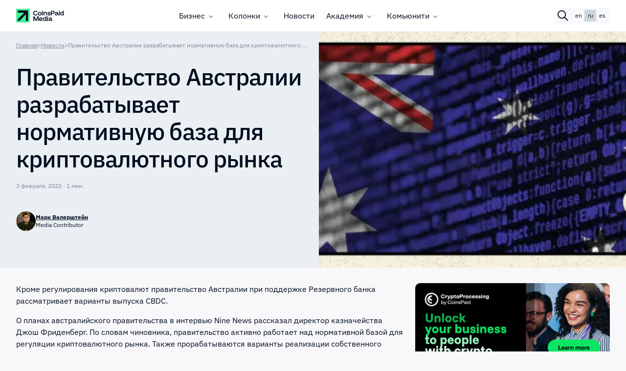

--- FILE ---
content_type: text/html; charset=UTF-8
request_url: https://coinspaidmedia.com/ru/news/australia-develops-regulatory-framework-for-the-crypto-market/
body_size: 45753
content:
<!doctype html><html lang="ru-RU"><head><meta charset="UTF-8"><script>if(navigator.userAgent.match(/MSIE|Internet Explorer/i)||navigator.userAgent.match(/Trident\/7\..*?rv:11/i)){var href=document.location.href;if(!href.match(/[?&]nowprocket/)){if(href.indexOf("?")==-1){if(href.indexOf("#")==-1){document.location.href=href+"?nowprocket=1"}else{document.location.href=href.replace("#","?nowprocket=1#")}}else{if(href.indexOf("#")==-1){document.location.href=href+"&nowprocket=1"}else{document.location.href=href.replace("#","&nowprocket=1#")}}}}</script><script>(()=>{class RocketLazyLoadScripts{constructor(){this.v="2.0.4",this.userEvents=["keydown","keyup","mousedown","mouseup","mousemove","mouseover","mouseout","touchmove","touchstart","touchend","touchcancel","wheel","click","dblclick","input"],this.attributeEvents=["onblur","onclick","oncontextmenu","ondblclick","onfocus","onmousedown","onmouseenter","onmouseleave","onmousemove","onmouseout","onmouseover","onmouseup","onmousewheel","onscroll","onsubmit"]}async t(){this.i(),this.o(),/iP(ad|hone)/.test(navigator.userAgent)&&this.h(),this.u(),this.l(this),this.m(),this.k(this),this.p(this),this._(),await Promise.all([this.R(),this.L()]),this.lastBreath=Date.now(),this.S(this),this.P(),this.D(),this.O(),this.M(),await this.C(this.delayedScripts.normal),await this.C(this.delayedScripts.defer),await this.C(this.delayedScripts.async),await this.T(),await this.F(),await this.j(),await this.A(),window.dispatchEvent(new Event("rocket-allScriptsLoaded")),this.everythingLoaded=!0,this.lastTouchEnd&&await new Promise(t=>setTimeout(t,500-Date.now()+this.lastTouchEnd)),this.I(),this.H(),this.U(),this.W()}i(){this.CSPIssue=sessionStorage.getItem("rocketCSPIssue"),document.addEventListener("securitypolicyviolation",t=>{this.CSPIssue||"script-src-elem"!==t.violatedDirective||"data"!==t.blockedURI||(this.CSPIssue=!0,sessionStorage.setItem("rocketCSPIssue",!0))},{isRocket:!0})}o(){window.addEventListener("pageshow",t=>{this.persisted=t.persisted,this.realWindowLoadedFired=!0},{isRocket:!0}),window.addEventListener("pagehide",()=>{this.onFirstUserAction=null},{isRocket:!0})}h(){let t;function e(e){t=e}window.addEventListener("touchstart",e,{isRocket:!0}),window.addEventListener("touchend",function i(o){o.changedTouches[0]&&t.changedTouches[0]&&Math.abs(o.changedTouches[0].pageX-t.changedTouches[0].pageX)<10&&Math.abs(o.changedTouches[0].pageY-t.changedTouches[0].pageY)<10&&o.timeStamp-t.timeStamp<200&&(window.removeEventListener("touchstart",e,{isRocket:!0}),window.removeEventListener("touchend",i,{isRocket:!0}),"INPUT"===o.target.tagName&&"text"===o.target.type||(o.target.dispatchEvent(new TouchEvent("touchend",{target:o.target,bubbles:!0})),o.target.dispatchEvent(new MouseEvent("mouseover",{target:o.target,bubbles:!0})),o.target.dispatchEvent(new PointerEvent("click",{target:o.target,bubbles:!0,cancelable:!0,detail:1,clientX:o.changedTouches[0].clientX,clientY:o.changedTouches[0].clientY})),event.preventDefault()))},{isRocket:!0})}q(t){this.userActionTriggered||("mousemove"!==t.type||this.firstMousemoveIgnored?"keyup"===t.type||"mouseover"===t.type||"mouseout"===t.type||(this.userActionTriggered=!0,this.onFirstUserAction&&this.onFirstUserAction()):this.firstMousemoveIgnored=!0),"click"===t.type&&t.preventDefault(),t.stopPropagation(),t.stopImmediatePropagation(),"touchstart"===this.lastEvent&&"touchend"===t.type&&(this.lastTouchEnd=Date.now()),"click"===t.type&&(this.lastTouchEnd=0),this.lastEvent=t.type,t.composedPath&&t.composedPath()[0].getRootNode()instanceof ShadowRoot&&(t.rocketTarget=t.composedPath()[0]),this.savedUserEvents.push(t)}u(){this.savedUserEvents=[],this.userEventHandler=this.q.bind(this),this.userEvents.forEach(t=>window.addEventListener(t,this.userEventHandler,{passive:!1,isRocket:!0})),document.addEventListener("visibilitychange",this.userEventHandler,{isRocket:!0})}U(){this.userEvents.forEach(t=>window.removeEventListener(t,this.userEventHandler,{passive:!1,isRocket:!0})),document.removeEventListener("visibilitychange",this.userEventHandler,{isRocket:!0}),this.savedUserEvents.forEach(t=>{(t.rocketTarget||t.target).dispatchEvent(new window[t.constructor.name](t.type,t))})}m(){const t="return false",e=Array.from(this.attributeEvents,t=>"data-rocket-"+t),i="["+this.attributeEvents.join("],[")+"]",o="[data-rocket-"+this.attributeEvents.join("],[data-rocket-")+"]",s=(e,i,o)=>{o&&o!==t&&(e.setAttribute("data-rocket-"+i,o),e["rocket"+i]=new Function("event",o),e.setAttribute(i,t))};new MutationObserver(t=>{for(const n of t)"attributes"===n.type&&(n.attributeName.startsWith("data-rocket-")||this.everythingLoaded?n.attributeName.startsWith("data-rocket-")&&this.everythingLoaded&&this.N(n.target,n.attributeName.substring(12)):s(n.target,n.attributeName,n.target.getAttribute(n.attributeName))),"childList"===n.type&&n.addedNodes.forEach(t=>{if(t.nodeType===Node.ELEMENT_NODE)if(this.everythingLoaded)for(const i of[t,...t.querySelectorAll(o)])for(const t of i.getAttributeNames())e.includes(t)&&this.N(i,t.substring(12));else for(const e of[t,...t.querySelectorAll(i)])for(const t of e.getAttributeNames())this.attributeEvents.includes(t)&&s(e,t,e.getAttribute(t))})}).observe(document,{subtree:!0,childList:!0,attributeFilter:[...this.attributeEvents,...e]})}I(){this.attributeEvents.forEach(t=>{document.querySelectorAll("[data-rocket-"+t+"]").forEach(e=>{this.N(e,t)})})}N(t,e){const i=t.getAttribute("data-rocket-"+e);i&&(t.setAttribute(e,i),t.removeAttribute("data-rocket-"+e))}k(t){Object.defineProperty(HTMLElement.prototype,"onclick",{get(){return this.rocketonclick||null},set(e){this.rocketonclick=e,this.setAttribute(t.everythingLoaded?"onclick":"data-rocket-onclick","this.rocketonclick(event)")}})}S(t){function e(e,i){let o=e[i];e[i]=null,Object.defineProperty(e,i,{get:()=>o,set(s){t.everythingLoaded?o=s:e["rocket"+i]=o=s}})}e(document,"onreadystatechange"),e(window,"onload"),e(window,"onpageshow");try{Object.defineProperty(document,"readyState",{get:()=>t.rocketReadyState,set(e){t.rocketReadyState=e},configurable:!0}),document.readyState="loading"}catch(t){console.log("WPRocket DJE readyState conflict, bypassing")}}l(t){this.originalAddEventListener=EventTarget.prototype.addEventListener,this.originalRemoveEventListener=EventTarget.prototype.removeEventListener,this.savedEventListeners=[],EventTarget.prototype.addEventListener=function(e,i,o){o&&o.isRocket||!t.B(e,this)&&!t.userEvents.includes(e)||t.B(e,this)&&!t.userActionTriggered||e.startsWith("rocket-")||t.everythingLoaded?t.originalAddEventListener.call(this,e,i,o):(t.savedEventListeners.push({target:this,remove:!1,type:e,func:i,options:o}),"mouseenter"!==e&&"mouseleave"!==e||t.originalAddEventListener.call(this,e,t.savedUserEvents.push,o))},EventTarget.prototype.removeEventListener=function(e,i,o){o&&o.isRocket||!t.B(e,this)&&!t.userEvents.includes(e)||t.B(e,this)&&!t.userActionTriggered||e.startsWith("rocket-")||t.everythingLoaded?t.originalRemoveEventListener.call(this,e,i,o):t.savedEventListeners.push({target:this,remove:!0,type:e,func:i,options:o})}}J(t,e){this.savedEventListeners=this.savedEventListeners.filter(i=>{let o=i.type,s=i.target||window;return e!==o||t!==s||(this.B(o,s)&&(i.type="rocket-"+o),this.$(i),!1)})}H(){EventTarget.prototype.addEventListener=this.originalAddEventListener,EventTarget.prototype.removeEventListener=this.originalRemoveEventListener,this.savedEventListeners.forEach(t=>this.$(t))}$(t){t.remove?this.originalRemoveEventListener.call(t.target,t.type,t.func,t.options):this.originalAddEventListener.call(t.target,t.type,t.func,t.options)}p(t){let e;function i(e){return t.everythingLoaded?e:e.split(" ").map(t=>"load"===t||t.startsWith("load.")?"rocket-jquery-load":t).join(" ")}function o(o){function s(e){const s=o.fn[e];o.fn[e]=o.fn.init.prototype[e]=function(){return this[0]===window&&t.userActionTriggered&&("string"==typeof arguments[0]||arguments[0]instanceof String?arguments[0]=i(arguments[0]):"object"==typeof arguments[0]&&Object.keys(arguments[0]).forEach(t=>{const e=arguments[0][t];delete arguments[0][t],arguments[0][i(t)]=e})),s.apply(this,arguments),this}}if(o&&o.fn&&!t.allJQueries.includes(o)){const e={DOMContentLoaded:[],"rocket-DOMContentLoaded":[]};for(const t in e)document.addEventListener(t,()=>{e[t].forEach(t=>t())},{isRocket:!0});o.fn.ready=o.fn.init.prototype.ready=function(i){function s(){parseInt(o.fn.jquery)>2?setTimeout(()=>i.bind(document)(o)):i.bind(document)(o)}return"function"==typeof i&&(t.realDomReadyFired?!t.userActionTriggered||t.fauxDomReadyFired?s():e["rocket-DOMContentLoaded"].push(s):e.DOMContentLoaded.push(s)),o([])},s("on"),s("one"),s("off"),t.allJQueries.push(o)}e=o}t.allJQueries=[],o(window.jQuery),Object.defineProperty(window,"jQuery",{get:()=>e,set(t){o(t)}})}P(){const t=new Map;document.write=document.writeln=function(e){const i=document.currentScript,o=document.createRange(),s=i.parentElement;let n=t.get(i);void 0===n&&(n=i.nextSibling,t.set(i,n));const c=document.createDocumentFragment();o.setStart(c,0),c.appendChild(o.createContextualFragment(e)),s.insertBefore(c,n)}}async R(){return new Promise(t=>{this.userActionTriggered?t():this.onFirstUserAction=t})}async L(){return new Promise(t=>{document.addEventListener("DOMContentLoaded",()=>{this.realDomReadyFired=!0,t()},{isRocket:!0})})}async j(){return this.realWindowLoadedFired?Promise.resolve():new Promise(t=>{window.addEventListener("load",t,{isRocket:!0})})}M(){this.pendingScripts=[];this.scriptsMutationObserver=new MutationObserver(t=>{for(const e of t)e.addedNodes.forEach(t=>{"SCRIPT"!==t.tagName||t.noModule||t.isWPRocket||this.pendingScripts.push({script:t,promise:new Promise(e=>{const i=()=>{const i=this.pendingScripts.findIndex(e=>e.script===t);i>=0&&this.pendingScripts.splice(i,1),e()};t.addEventListener("load",i,{isRocket:!0}),t.addEventListener("error",i,{isRocket:!0}),setTimeout(i,1e3)})})})}),this.scriptsMutationObserver.observe(document,{childList:!0,subtree:!0})}async F(){await this.X(),this.pendingScripts.length?(await this.pendingScripts[0].promise,await this.F()):this.scriptsMutationObserver.disconnect()}D(){this.delayedScripts={normal:[],async:[],defer:[]},document.querySelectorAll("script[type$=rocketlazyloadscript]").forEach(t=>{t.hasAttribute("data-rocket-src")?t.hasAttribute("async")&&!1!==t.async?this.delayedScripts.async.push(t):t.hasAttribute("defer")&&!1!==t.defer||"module"===t.getAttribute("data-rocket-type")?this.delayedScripts.defer.push(t):this.delayedScripts.normal.push(t):this.delayedScripts.normal.push(t)})}async _(){await this.L();let t=[];document.querySelectorAll("script[type$=rocketlazyloadscript][data-rocket-src]").forEach(e=>{let i=e.getAttribute("data-rocket-src");if(i&&!i.startsWith("data:")){i.startsWith("//")&&(i=location.protocol+i);try{const o=new URL(i).origin;o!==location.origin&&t.push({src:o,crossOrigin:e.crossOrigin||"module"===e.getAttribute("data-rocket-type")})}catch(t){}}}),t=[...new Map(t.map(t=>[JSON.stringify(t),t])).values()],this.Y(t,"preconnect")}async G(t){if(await this.K(),!0!==t.noModule||!("noModule"in HTMLScriptElement.prototype))return new Promise(e=>{let i;function o(){(i||t).setAttribute("data-rocket-status","executed"),e()}try{if(navigator.userAgent.includes("Firefox/")||""===navigator.vendor||this.CSPIssue)i=document.createElement("script"),[...t.attributes].forEach(t=>{let e=t.nodeName;"type"!==e&&("data-rocket-type"===e&&(e="type"),"data-rocket-src"===e&&(e="src"),i.setAttribute(e,t.nodeValue))}),t.text&&(i.text=t.text),t.nonce&&(i.nonce=t.nonce),i.hasAttribute("src")?(i.addEventListener("load",o,{isRocket:!0}),i.addEventListener("error",()=>{i.setAttribute("data-rocket-status","failed-network"),e()},{isRocket:!0}),setTimeout(()=>{i.isConnected||e()},1)):(i.text=t.text,o()),i.isWPRocket=!0,t.parentNode.replaceChild(i,t);else{const i=t.getAttribute("data-rocket-type"),s=t.getAttribute("data-rocket-src");i?(t.type=i,t.removeAttribute("data-rocket-type")):t.removeAttribute("type"),t.addEventListener("load",o,{isRocket:!0}),t.addEventListener("error",i=>{this.CSPIssue&&i.target.src.startsWith("data:")?(console.log("WPRocket: CSP fallback activated"),t.removeAttribute("src"),this.G(t).then(e)):(t.setAttribute("data-rocket-status","failed-network"),e())},{isRocket:!0}),s?(t.fetchPriority="high",t.removeAttribute("data-rocket-src"),t.src=s):t.src="data:text/javascript;base64,"+window.btoa(unescape(encodeURIComponent(t.text)))}}catch(i){t.setAttribute("data-rocket-status","failed-transform"),e()}});t.setAttribute("data-rocket-status","skipped")}async C(t){const e=t.shift();return e?(e.isConnected&&await this.G(e),this.C(t)):Promise.resolve()}O(){this.Y([...this.delayedScripts.normal,...this.delayedScripts.defer,...this.delayedScripts.async],"preload")}Y(t,e){this.trash=this.trash||[];let i=!0;var o=document.createDocumentFragment();t.forEach(t=>{const s=t.getAttribute&&t.getAttribute("data-rocket-src")||t.src;if(s&&!s.startsWith("data:")){const n=document.createElement("link");n.href=s,n.rel=e,"preconnect"!==e&&(n.as="script",n.fetchPriority=i?"high":"low"),t.getAttribute&&"module"===t.getAttribute("data-rocket-type")&&(n.crossOrigin=!0),t.crossOrigin&&(n.crossOrigin=t.crossOrigin),t.integrity&&(n.integrity=t.integrity),t.nonce&&(n.nonce=t.nonce),o.appendChild(n),this.trash.push(n),i=!1}}),document.head.appendChild(o)}W(){this.trash.forEach(t=>t.remove())}async T(){try{document.readyState="interactive"}catch(t){}this.fauxDomReadyFired=!0;try{await this.K(),this.J(document,"readystatechange"),document.dispatchEvent(new Event("rocket-readystatechange")),await this.K(),document.rocketonreadystatechange&&document.rocketonreadystatechange(),await this.K(),this.J(document,"DOMContentLoaded"),document.dispatchEvent(new Event("rocket-DOMContentLoaded")),await this.K(),this.J(window,"DOMContentLoaded"),window.dispatchEvent(new Event("rocket-DOMContentLoaded"))}catch(t){console.error(t)}}async A(){try{document.readyState="complete"}catch(t){}try{await this.K(),this.J(document,"readystatechange"),document.dispatchEvent(new Event("rocket-readystatechange")),await this.K(),document.rocketonreadystatechange&&document.rocketonreadystatechange(),await this.K(),this.J(window,"load"),window.dispatchEvent(new Event("rocket-load")),await this.K(),window.rocketonload&&window.rocketonload(),await this.K(),this.allJQueries.forEach(t=>t(window).trigger("rocket-jquery-load")),await this.K(),this.J(window,"pageshow");const t=new Event("rocket-pageshow");t.persisted=this.persisted,window.dispatchEvent(t),await this.K(),window.rocketonpageshow&&window.rocketonpageshow({persisted:this.persisted})}catch(t){console.error(t)}}async K(){Date.now()-this.lastBreath>45&&(await this.X(),this.lastBreath=Date.now())}async X(){return document.hidden?new Promise(t=>setTimeout(t)):new Promise(t=>requestAnimationFrame(t))}B(t,e){return e===document&&"readystatechange"===t||(e===document&&"DOMContentLoaded"===t||(e===window&&"DOMContentLoaded"===t||(e===window&&"load"===t||e===window&&"pageshow"===t)))}static run(){(new RocketLazyLoadScripts).t()}}RocketLazyLoadScripts.run()})();</script><meta name="viewport" content="width=device-width, initial-scale=1.0, viewport-fit=cover"><meta name="format-detection" content="telephone=no"><meta name="mobile-web-app-capable" content="yes"><meta name="msapplication-TileColor" content="#ffffff"><meta name="theme-color" content="#48ED98" /><link rel="icon" type="image/png" href="https://coinspaidmedia.com/wp-content/themes/coinspaid_theme/img/fav/favicon-96x96.png" sizes="96x96" /><link rel="icon" type="image/svg+xml" href="https://coinspaidmedia.com/wp-content/themes/coinspaid_theme/img/fav/favicon.svg" /><link rel="shortcut icon" href="https://coinspaidmedia.com/wp-content/themes/coinspaid_theme/img/fav/favicon.ico" /><link rel="apple-touch-icon" sizes="180x180" href="https://coinspaidmedia.com/wp-content/themes/coinspaid_theme/img/fav/apple-touch-icon.png" /><meta name="apple-mobile-web-app-title" content="CoinsPaidMedia" /><link rel="manifest" href="https://coinspaidmedia.com/wp-content/themes/coinspaid_theme/img/fav/site.webmanifest" /><script type="rocketlazyloadscript">(function(w,d,s,l,i){w[l]=w[l]||[];w[l].push({'gtm.start':
new Date().getTime(),event:'gtm.js'});var f=d.getElementsByTagName(s)[0],j=d.createElement(s),dl=l!='dataLayer'?'&l='+l:'';j.async=true;j.src=
'https://www.googletagmanager.com/gtm.js?id='+i+dl;f.parentNode.insertBefore(j,f);
})(window,document,'script','dataLayer','GTM-MPC8STR');</script><meta name='robots' content='max-image-preview:large' /><style>img:is([sizes="auto" i],[sizes^="auto," i]){contain-intrinsic-size:3000px 1500px}</style><link rel="alternate" href="https://coinspaidmedia.com/news/australia-develops-regulatory-framework-for-the-crypto-market/" hreflang="en" /><link rel="alternate" href="https://coinspaidmedia.com/ru/news/australia-develops-regulatory-framework-for-the-crypto-market/" hreflang="ru" /><link rel="alternate" href="https://coinspaidmedia.com/es/news/australia-develops-regulatory-framework-for-the-crypto-market/" hreflang="es" /><link rel="alternate" href="https://coinspaidmedia.com/news/australia-develops-regulatory-framework-for-the-crypto-market/" hreflang="x-default" /><style id='filebird-block-filebird-gallery-style-inline-css'>ul.filebird-block-filebird-gallery{margin:auto!important;padding:0!important;width:100%}ul.filebird-block-filebird-gallery.layout-grid{display:grid;grid-gap:20px;align-items:stretch;grid-template-columns:repeat(var(--columns),1fr);justify-items:stretch}ul.filebird-block-filebird-gallery.layout-grid li img{border:1px solid #ccc;box-shadow:2px 2px 6px 0 rgba(0,0,0,.3);height:100%;max-width:100%;-o-object-fit:cover;object-fit:cover;width:100%}ul.filebird-block-filebird-gallery.layout-masonry{-moz-column-count:var(--columns);-moz-column-gap:var(--space);column-gap:var(--space);-moz-column-width:var(--min-width);columns:var(--min-width) var(--columns);display:block;overflow:auto}ul.filebird-block-filebird-gallery.layout-masonry li{margin-bottom:var(--space)}ul.filebird-block-filebird-gallery li{list-style:none}ul.filebird-block-filebird-gallery li figure{height:100%;margin:0;padding:0;position:relative;width:100%}ul.filebird-block-filebird-gallery li figure figcaption{background:linear-gradient(0deg,rgba(0,0,0,.7),rgba(0,0,0,.3) 70%,transparent);bottom:0;box-sizing:border-box;color:#fff;font-size:.8em;margin:0;max-height:100%;overflow:auto;padding:3em .77em .7em;position:absolute;text-align:center;width:100%;z-index:2}ul.filebird-block-filebird-gallery li figure figcaption a{color:inherit}</style><style id='global-styles-inline-css'>:root{--wp--preset--aspect-ratio--square:1;--wp--preset--aspect-ratio--4-3:4/3;--wp--preset--aspect-ratio--3-4:3/4;--wp--preset--aspect-ratio--3-2:3/2;--wp--preset--aspect-ratio--2-3:2/3;--wp--preset--aspect-ratio--16-9:16/9;--wp--preset--aspect-ratio--9-16:9/16;--wp--preset--color--black:#000000;--wp--preset--color--cyan-bluish-gray:#abb8c3;--wp--preset--color--white:#ffffff;--wp--preset--color--pale-pink:#f78da7;--wp--preset--color--vivid-red:#cf2e2e;--wp--preset--color--luminous-vivid-orange:#ff6900;--wp--preset--color--luminous-vivid-amber:#fcb900;--wp--preset--color--light-green-cyan:#7bdcb5;--wp--preset--color--vivid-green-cyan:#00d084;--wp--preset--color--pale-cyan-blue:#8ed1fc;--wp--preset--color--vivid-cyan-blue:#0693e3;--wp--preset--color--vivid-purple:#9b51e0;--wp--preset--gradient--vivid-cyan-blue-to-vivid-purple:linear-gradient(135deg,rgba(6,147,227,1) 0%,rgb(155,81,224) 100%);--wp--preset--gradient--light-green-cyan-to-vivid-green-cyan:linear-gradient(135deg,rgb(122,220,180) 0%,rgb(0,208,130) 100%);--wp--preset--gradient--luminous-vivid-amber-to-luminous-vivid-orange:linear-gradient(135deg,rgba(252,185,0,1) 0%,rgba(255,105,0,1) 100%);--wp--preset--gradient--luminous-vivid-orange-to-vivid-red:linear-gradient(135deg,rgba(255,105,0,1) 0%,rgb(207,46,46) 100%);--wp--preset--gradient--very-light-gray-to-cyan-bluish-gray:linear-gradient(135deg,rgb(238,238,238) 0%,rgb(169,184,195) 100%);--wp--preset--gradient--cool-to-warm-spectrum:linear-gradient(135deg,rgb(74,234,220) 0%,rgb(151,120,209) 20%,rgb(207,42,186) 40%,rgb(238,44,130) 60%,rgb(251,105,98) 80%,rgb(254,248,76) 100%);--wp--preset--gradient--blush-light-purple:linear-gradient(135deg,rgb(255,206,236) 0%,rgb(152,150,240) 100%);--wp--preset--gradient--blush-bordeaux:linear-gradient(135deg,rgb(254,205,165) 0%,rgb(254,45,45) 50%,rgb(107,0,62) 100%);--wp--preset--gradient--luminous-dusk:linear-gradient(135deg,rgb(255,203,112) 0%,rgb(199,81,192) 50%,rgb(65,88,208) 100%);--wp--preset--gradient--pale-ocean:linear-gradient(135deg,rgb(255,245,203) 0%,rgb(182,227,212) 50%,rgb(51,167,181) 100%);--wp--preset--gradient--electric-grass:linear-gradient(135deg,rgb(202,248,128) 0%,rgb(113,206,126) 100%);--wp--preset--gradient--midnight:linear-gradient(135deg,rgb(2,3,129) 0%,rgb(40,116,252) 100%);--wp--preset--font-size--small:13px;--wp--preset--font-size--medium:20px;--wp--preset--font-size--large:36px;--wp--preset--font-size--x-large:42px;--wp--preset--spacing--20:0.44rem;--wp--preset--spacing--30:0.67rem;--wp--preset--spacing--40:1rem;--wp--preset--spacing--50:1.5rem;--wp--preset--spacing--60:2.25rem;--wp--preset--spacing--70:3.38rem;--wp--preset--spacing--80:5.06rem;--wp--preset--shadow--natural:6px 6px 9px rgba(0,0,0,0.2);--wp--preset--shadow--deep:12px 12px 50px rgba(0,0,0,0.4);--wp--preset--shadow--sharp:6px 6px 0px rgba(0,0,0,0.2);--wp--preset--shadow--outlined:6px 6px 0px -3px rgba(255,255,255,1),6px 6px rgba(0,0,0,1);--wp--preset--shadow--crisp:6px 6px 0px rgba(0,0,0,1)}:where(.is-layout-flex){gap:0.5em}:where(.is-layout-grid){gap:0.5em}body .is-layout-flex{display:flex}.is-layout-flex{flex-wrap:wrap;align-items:center}.is-layout-flex >:is(*,div){margin:0}body .is-layout-grid{display:grid}.is-layout-grid >:is(*,div){margin:0}:where(.wp-block-columns.is-layout-flex){gap:2em}:where(.wp-block-columns.is-layout-grid){gap:2em}:where(.wp-block-post-template.is-layout-flex){gap:1.25em}:where(.wp-block-post-template.is-layout-grid){gap:1.25em}.has-black-color{color:var(--wp--preset--color--black) !important}.has-cyan-bluish-gray-color{color:var(--wp--preset--color--cyan-bluish-gray) !important}.has-white-color{color:var(--wp--preset--color--white) !important}.has-pale-pink-color{color:var(--wp--preset--color--pale-pink) !important}.has-vivid-red-color{color:var(--wp--preset--color--vivid-red) !important}.has-luminous-vivid-orange-color{color:var(--wp--preset--color--luminous-vivid-orange) !important}.has-luminous-vivid-amber-color{color:var(--wp--preset--color--luminous-vivid-amber) !important}.has-light-green-cyan-color{color:var(--wp--preset--color--light-green-cyan) !important}.has-vivid-green-cyan-color{color:var(--wp--preset--color--vivid-green-cyan) !important}.has-pale-cyan-blue-color{color:var(--wp--preset--color--pale-cyan-blue) !important}.has-vivid-cyan-blue-color{color:var(--wp--preset--color--vivid-cyan-blue) !important}.has-vivid-purple-color{color:var(--wp--preset--color--vivid-purple) !important}.has-black-background-color{background-color:var(--wp--preset--color--black) !important}.has-cyan-bluish-gray-background-color{background-color:var(--wp--preset--color--cyan-bluish-gray) !important}.has-white-background-color{background-color:var(--wp--preset--color--white) !important}.has-pale-pink-background-color{background-color:var(--wp--preset--color--pale-pink) !important}.has-vivid-red-background-color{background-color:var(--wp--preset--color--vivid-red) !important}.has-luminous-vivid-orange-background-color{background-color:var(--wp--preset--color--luminous-vivid-orange) !important}.has-luminous-vivid-amber-background-color{background-color:var(--wp--preset--color--luminous-vivid-amber) !important}.has-light-green-cyan-background-color{background-color:var(--wp--preset--color--light-green-cyan) !important}.has-vivid-green-cyan-background-color{background-color:var(--wp--preset--color--vivid-green-cyan) !important}.has-pale-cyan-blue-background-color{background-color:var(--wp--preset--color--pale-cyan-blue) !important}.has-vivid-cyan-blue-background-color{background-color:var(--wp--preset--color--vivid-cyan-blue) !important}.has-vivid-purple-background-color{background-color:var(--wp--preset--color--vivid-purple) !important}.has-black-border-color{border-color:var(--wp--preset--color--black) !important}.has-cyan-bluish-gray-border-color{border-color:var(--wp--preset--color--cyan-bluish-gray) !important}.has-white-border-color{border-color:var(--wp--preset--color--white) !important}.has-pale-pink-border-color{border-color:var(--wp--preset--color--pale-pink) !important}.has-vivid-red-border-color{border-color:var(--wp--preset--color--vivid-red) !important}.has-luminous-vivid-orange-border-color{border-color:var(--wp--preset--color--luminous-vivid-orange) !important}.has-luminous-vivid-amber-border-color{border-color:var(--wp--preset--color--luminous-vivid-amber) !important}.has-light-green-cyan-border-color{border-color:var(--wp--preset--color--light-green-cyan) !important}.has-vivid-green-cyan-border-color{border-color:var(--wp--preset--color--vivid-green-cyan) !important}.has-pale-cyan-blue-border-color{border-color:var(--wp--preset--color--pale-cyan-blue) !important}.has-vivid-cyan-blue-border-color{border-color:var(--wp--preset--color--vivid-cyan-blue) !important}.has-vivid-purple-border-color{border-color:var(--wp--preset--color--vivid-purple) !important}.has-vivid-cyan-blue-to-vivid-purple-gradient-background{background:var(--wp--preset--gradient--vivid-cyan-blue-to-vivid-purple) !important}.has-light-green-cyan-to-vivid-green-cyan-gradient-background{background:var(--wp--preset--gradient--light-green-cyan-to-vivid-green-cyan) !important}.has-luminous-vivid-amber-to-luminous-vivid-orange-gradient-background{background:var(--wp--preset--gradient--luminous-vivid-amber-to-luminous-vivid-orange) !important}.has-luminous-vivid-orange-to-vivid-red-gradient-background{background:var(--wp--preset--gradient--luminous-vivid-orange-to-vivid-red) !important}.has-very-light-gray-to-cyan-bluish-gray-gradient-background{background:var(--wp--preset--gradient--very-light-gray-to-cyan-bluish-gray) !important}.has-cool-to-warm-spectrum-gradient-background{background:var(--wp--preset--gradient--cool-to-warm-spectrum) !important}.has-blush-light-purple-gradient-background{background:var(--wp--preset--gradient--blush-light-purple) !important}.has-blush-bordeaux-gradient-background{background:var(--wp--preset--gradient--blush-bordeaux) !important}.has-luminous-dusk-gradient-background{background:var(--wp--preset--gradient--luminous-dusk) !important}.has-pale-ocean-gradient-background{background:var(--wp--preset--gradient--pale-ocean) !important}.has-electric-grass-gradient-background{background:var(--wp--preset--gradient--electric-grass) !important}.has-midnight-gradient-background{background:var(--wp--preset--gradient--midnight) !important}.has-small-font-size{font-size:var(--wp--preset--font-size--small) !important}.has-medium-font-size{font-size:var(--wp--preset--font-size--medium) !important}.has-large-font-size{font-size:var(--wp--preset--font-size--large) !important}.has-x-large-font-size{font-size:var(--wp--preset--font-size--x-large) !important}:where(.wp-block-post-template.is-layout-flex){gap:1.25em}:where(.wp-block-post-template.is-layout-grid){gap:1.25em}:where(.wp-block-columns.is-layout-flex){gap:2em}:where(.wp-block-columns.is-layout-grid){gap:2em}:root:where(.wp-block-pullquote){font-size:1.5em;line-height:1.6}</style><link rel='stylesheet' id='cmplz-general-css' href='https://coinspaidmedia.com/wp-content/plugins/complianz-gdpr/assets/css/cookieblocker.min.css?ver=1758022251' media='all' /><link rel='stylesheet' id='main-css' href='https://coinspaidmedia.com/wp-content/themes/coinspaid_theme/build/main.min.f50067e784a68d7afdf8.css?ver=3ee34506b604829a85b9311357ae8c9e' media='all' /><style id='rocket-lazyload-inline-css'>.rll-youtube-player{position:relative;padding-bottom:56.23%;height:0;overflow:hidden;max-width:100%}.rll-youtube-player:focus-within{outline:2px solid currentColor;outline-offset:5px}.rll-youtube-player iframe{position:absolute;top:0;left:0;width:100%;height:100%;z-index:100;background:0 0}.rll-youtube-player img{bottom:0;display:block;left:0;margin:auto;max-width:100%;width:100%;position:absolute;right:0;top:0;border:none;height:auto;-webkit-transition:.4s all;-moz-transition:.4s all;transition:.4s all}.rll-youtube-player img:hover{-webkit-filter:brightness(75%)}.rll-youtube-player .play{height:100%;width:100%;left:0;top:0;position:absolute;background:url(https://coinspaidmedia.com/wp-content/plugins/wp-rocket/assets/img/youtube.png) no-repeat center;background-color:transparent !important;cursor:pointer;border:none}</style><style>.cmplz-hidden{display:none !important}</style><meta name="author" content="Марк Валерштейн" /><title>Правительство Австралии разрабатывает нормативную база для криптовалютного рынка | CoinsPaid Media</title>
<link crossorigin data-rocket-preload as="font" href="https://coinspaidmedia.com/wp-content/themes/coinspaid_theme/build/fonts/IBMPlexSans-Regular.woff2" rel="preload"><link rel="preload" data-rocket-preload as="image" imagesrcset="https://coinspaidmedia.com/wp-content/uploads/2022/02/16-2-720x241.jpg.webp 720w, https://coinspaidmedia.com/wp-content/uploads/2022/02/16-2-300x101.jpg.webp 300w, https://coinspaidmedia.com/wp-content/uploads/2022/02/16-2-768x258.jpg.webp 768w, https://coinspaidmedia.com/wp-content/uploads/2022/02/16-2-767x257.jpg.webp 767w, https://coinspaidmedia.com/wp-content/uploads/2022/02/16-2-360x121.jpg.webp 360w, https://coinspaidmedia.com/wp-content/uploads/2022/02/16-2-600x201.jpg.webp 600w, https://coinspaidmedia.com/wp-content/uploads/2022/02/16-2-64x21.jpg.webp 64w, https://coinspaidmedia.com/wp-content/uploads/2022/02/16-2-80x27.jpg.webp 80w, https://coinspaidmedia.com/wp-content/uploads/2022/02/16-2-140x47.jpg.webp 140w, https://coinspaidmedia.com/wp-content/uploads/2022/02/16-2.jpg.webp 841w" imagesizes="1443px" fetchpriority="high"><meta name="description" content="Правительство Австралии разрабатывает нормативную база для криптовалютного рынка и рассматривает варианты выпуска CBDC при поддержке Резервного банка." /><meta property="og:title" content="Правительство Австралии разрабатывает нормативную база для криптовалютного рынка | CoinsPaid Media" /><meta property="og:type" content="website" /><meta property="og:logo" content="" /><meta property="og:description" content="Правительство Австралии разрабатывает нормативную база для криптовалютного рынка и рассматривает варианты выпуска CBDC при поддержке Резервного банка." /><meta name="twitter:card" content="summary_large_image"><meta property="twitter:title" content="Правительство Австралии разрабатывает нормативную база для криптовалютного рынка | CoinsPaid Media" /><meta name="twitter:site" content="@cryptoprocessing"><meta name="twitter:description" content="Правительство Австралии разрабатывает нормативную база для криптовалютного рынка и рассматривает варианты выпуска CBDC при поддержке Резервного банка." /><meta property="og:locale" content="ru_RU" /><meta property="og:locale:alternate" content="en" /><meta property="og:locale:alternate" content="es_ES" /><meta property="og:image" content="https://coinspaidmedia.com/wp-content/uploads/2022/02/16-2.jpg" /><meta name="twitter:image" content="https://coinspaidmedia.com/wp-content/uploads/2022/02/16-2.jpg" /><meta property="og:url" content="https://coinspaidmedia.com/ru/news/australia-develops-regulatory-framework-for-the-crypto-market/" /><meta property="og:site_name" content="CoinsPaid Media"><meta property="article:published_time" content="2022-02-03T12:03:15+00:00"><meta property="article:modified_time" content="2025-10-24T13:23:57+00:00"><link rel="canonical" href="https://coinspaidmedia.com/ru/news/australia-develops-regulatory-framework-for-the-crypto-market/" /><script type="application/ld+json">{"@context": "https://schema.org",
"@type": "Article","datePublished": "2022-02-03","dateModified": "2025-10-24","description": "","mainEntityOfPage": {"@type": "WebPage","id": "https://coinspaidmedia.com/ru/news/australia-develops-regulatory-framework-for-the-crypto-market/",
"lastReviewed": "2025-10-24","reviewedBy": {"@type": "Person","name": "Марк Валерштейн","jobTitle": "","image": "https://coinspaidmedia.com/wp-content/uploads/2025/09/vlad-tamkin-w_f0htikjhu-unsplash.jpg",
"url": "https://coinspaidmedia.com/ru/contributors/mark-valershtejn/"
}},"headline": "Правительство Австралии разрабатывает нормативную база для криптовалютного рынка","author": [
{"@type": "Person","name": "Марк Валерштейн","jobTitle": "","url": "https://coinspaidmedia.com/ru/contributors/mark-valershtejn/"
}],"publisher": [
{"@type": "Organization","legalName": "Dream Finance OU","name": "CoinsPaid","brand": "CoinsPaid","description": "CoinsPaid is an ecosystem of multiple innovative crypto solutions. With a wide range of products, we are able to cater for both individual users and businesses across various industries.","address": {"@type": "PostalAddress","streetAddress": "Kai tn 4","addressLocality": "Tallinn","postalCode": "10111","addressCountry": "Estonia"
},"logo": {"@type": "ImageObject","url": false
},"sameAs": [
"https://www.facebook.com/coinspaid/",
"https://www.linkedin.com/company/cryptoprocessing-com/",
"https://www.crunchbase.com/organization/coinspaid",
"https://twitter.com/coinspaid"
],"email": "get@coinspaid.com","telephone": "+37253507111","foundingDate": "2014","publishingPrinciples": "https://coinspaidmedia.com/privacypolicy/",
"image": [
"https://coinspaidmedia.com/wp-content/uploads/2022/02/16-2-150x150.jpg",
"https://coinspaidmedia.com/wp-content/uploads/2022/02/16-2-300x101.jpg",
"https://coinspaidmedia.com/wp-content/uploads/2022/02/16-2.jpg"
]
}],"image": [
"https://coinspaidmedia.com/wp-content/uploads/2022/02/16-2-150x150.jpg",
"https://coinspaidmedia.com/wp-content/uploads/2022/02/16-2-300x101.jpg",
"https://coinspaidmedia.com/wp-content/uploads/2022/02/16-2.jpg"
]
}</script><noscript><style>.lazyload[data-src]{display:none !important}</style></noscript><style>.lazyload{background-image:none !important}.lazyload:before{background-image:none !important}</style><style>.wp-block-gallery.is-cropped .blocks-gallery-item picture{height:100%;width:100%}</style><noscript><style id="rocket-lazyload-nojs-css">.rll-youtube-player,[data-lazy-src]{display:none !important}</style></noscript><script type="rocketlazyloadscript" data-rocket-type="text/javascript">window.wp_data = {ajax_url: 'https://coinspaidmedia.com/wp-admin/admin-ajax.php',
search_nonce: '2ba885301a',load_more_nonce: 'ae649e085c',nonce: 'a2c98aa62b',current_post_id: 53991,posts_grid_load_string: 'Загружается...'
};</script><meta name="generator" content="WP Rocket 3.19.4" data-wpr-features="wpr_delay_js wpr_defer_js wpr_lazyload_iframes wpr_auto_preload_fonts wpr_oci wpr_preload_links wpr_desktop" /></head><body><noscript><iframe src="https://www.googletagmanager.com/ns.html?id=GTM-MPC8STR" height="0" width="0" style="display:none;visibility:hidden"></iframe></noscript><div  class="root"><div  class="fade-layer"></div> <div  class="main-nav-fade"></div> <nav class="main-nav"> <div  class="container"> <div class="main-nav__content"> <a href="https://coinspaidmedia.com/ru/" class="logo-block" aria-label="CoinspaidMedia Logo"><img src="https://coinspaidmedia.com/wp-content/uploads/2025/09/3.svg" alt=""></a> <div class="navs-block"> <div class="navs-block__inner"> <div class="nav-item nav-item--drop"> <a class="nav-item__label" href="https://coinspaidmedia.com/ru/business/" >Бизнес</a> <button class="nav-item__toggle" aria-label="Toggle submenu" aria-expanded="false" type="button"></button> </div> <div class="nav-plate"> <div class="nav-plate__grid"> <div class="plate-col"> <a href="https://coinspaidmedia.com/ru/tag/e-commerce/" class="tab-link-ic"> <div class="tab-link-ic__icon"> <img src="https://coinspaidmedia.com/wp-content/uploads/2025/08/e-commerce-icon.svg" class="attachment-full size-full" alt="" decoding="async" /> </div> <div class="tab-link-ic__data"> <div class="tab-link-ic__title"> E-commerce </div> <div class="tab-link-ic__text"> Последние тренды в онлайн-ритейле </div> </div> </a> <a href="https://coinspaidmedia.com/ru/tag/real-estate/" class="tab-link-ic"> <div class="tab-link-ic__icon"> <img src="https://coinspaidmedia.com/wp-content/uploads/2025/08/real-estate-icon.svg" class="attachment-full size-full" alt="" decoding="async" /> </div> <div class="tab-link-ic__data"> <div class="tab-link-ic__title"> Недвижимость </div> <div class="tab-link-ic__text"> Как Web3 меняет рынок недвижимости </div> </div> </a> <a href="https://coinspaidmedia.com/ru/tag/travel/" class="tab-link-ic"> <div class="tab-link-ic__icon"> <img src="[data-uri]" class="attachment-full size-full lazyload" alt="" decoding="async" data-src="https://coinspaidmedia.com/wp-content/uploads/2025/09/travel-icon.svg" /><noscript><img src="https://coinspaidmedia.com/wp-content/uploads/2025/09/travel-icon.svg" class="attachment-full size-full" alt="" decoding="async" data-eio="l" /></noscript> </div> <div class="tab-link-ic__data"> <div class="tab-link-ic__title"> Тревел </div> <div class="tab-link-ic__text"> Инновации и технологии для сферы путешествий </div> </div> </a> <a href="https://coinspaidmedia.com/ru/tag/marketing/" class="tab-link-ic"> <div class="tab-link-ic__icon"> <img src="[data-uri]" class="attachment-full size-full lazyload" alt="" decoding="async" data-src="https://coinspaidmedia.com/wp-content/uploads/2025/08/agency-icon.svg" /><noscript><img src="https://coinspaidmedia.com/wp-content/uploads/2025/08/agency-icon.svg" class="attachment-full size-full" alt="" decoding="async" data-eio="l" /></noscript> </div> <div class="tab-link-ic__data"> <div class="tab-link-ic__title"> Маркетинговое агентство </div> <div class="tab-link-ic__text"> Инструменты и тренды для креативных агентств </div> </div> </a> </div> <div class="plate-col"> <a href="https://coinspaid.com/?utm_source=CPMedia&#038;utm_medium=banner&#038;utm_campaign=cpmedbrand" target="_blank" rel="nofollow noopener" aria-label="Coinspaid " class="media-banner"> <picture><source  sizes='(max-width: 360px) 100vw, 360px' type="image/webp" data-srcset="https://coinspaidmedia.com/wp-content/uploads/2025/09/nav-banner-360x233.jpg.webp 360w, https://coinspaidmedia.com/wp-content/uploads/2025/09/nav-banner-300x194.jpg.webp 300w, https://coinspaidmedia.com/wp-content/uploads/2025/09/nav-banner-64x41.jpg.webp 64w, https://coinspaidmedia.com/wp-content/uploads/2025/09/nav-banner-80x52.jpg.webp 80w, https://coinspaidmedia.com/wp-content/uploads/2025/09/nav-banner-140x90.jpg.webp 140w, https://coinspaidmedia.com/wp-content/uploads/2025/09/nav-banner.jpg.webp 384w"><img width="360" height="233" src="[data-uri]" class="attachment-medium-360 size-medium-360 lazyload" alt="" decoding="async" fetchpriority="high"   data-eio="p" data-src="https://coinspaidmedia.com/wp-content/uploads/2025/09/nav-banner-360x233.jpg" data-srcset="https://coinspaidmedia.com/wp-content/uploads/2025/09/nav-banner-360x233.jpg 360w, https://coinspaidmedia.com/wp-content/uploads/2025/09/nav-banner-300x194.jpg 300w, https://coinspaidmedia.com/wp-content/uploads/2025/09/nav-banner-64x41.jpg 64w, https://coinspaidmedia.com/wp-content/uploads/2025/09/nav-banner-80x52.jpg 80w, https://coinspaidmedia.com/wp-content/uploads/2025/09/nav-banner-140x90.jpg 140w, https://coinspaidmedia.com/wp-content/uploads/2025/09/nav-banner.jpg 384w" data-sizes="auto" data-eio-rwidth="360" data-eio-rheight="233" /></picture><noscript><img width="360" height="233" src="https://coinspaidmedia.com/wp-content/uploads/2025/09/nav-banner-360x233.jpg" class="attachment-medium-360 size-medium-360" alt="" decoding="async" fetchpriority="high" srcset="https://coinspaidmedia.com/wp-content/uploads/2025/09/nav-banner-360x233.jpg 360w, https://coinspaidmedia.com/wp-content/uploads/2025/09/nav-banner-300x194.jpg 300w, https://coinspaidmedia.com/wp-content/uploads/2025/09/nav-banner-64x41.jpg 64w, https://coinspaidmedia.com/wp-content/uploads/2025/09/nav-banner-80x52.jpg 80w, https://coinspaidmedia.com/wp-content/uploads/2025/09/nav-banner-140x90.jpg 140w, https://coinspaidmedia.com/wp-content/uploads/2025/09/nav-banner.jpg 384w" sizes="(max-width: 360px) 100vw, 360px" data-eio="l" /></noscript> </a> </div> <div class="plate-col"> <a href="https://coinspaidmedia.com/ru/business/crypto-regulation-2025-global-landscape-and-compliance/" class="hot-post "> <div class="hot-post__media"> <picture><source  sizes='(max-width: 360px) 100vw, 360px' type="image/webp" data-srcset="https://coinspaidmedia.com/wp-content/uploads/2025/09/exploring_regulatory_fragmentation_in_crypto_markets_2025_preview-1-360x134.png.webp 360w, https://coinspaidmedia.com/wp-content/uploads/2025/09/exploring_regulatory_fragmentation_in_crypto_markets_2025_preview-1-300x112.png.webp 300w, https://coinspaidmedia.com/wp-content/uploads/2025/09/exploring_regulatory_fragmentation_in_crypto_markets_2025_preview-1-1024x381.png.webp 1024w, https://coinspaidmedia.com/wp-content/uploads/2025/09/exploring_regulatory_fragmentation_in_crypto_markets_2025_preview-1-768x286.png.webp 768w, https://coinspaidmedia.com/wp-content/uploads/2025/09/exploring_regulatory_fragmentation_in_crypto_markets_2025_preview-1-767x285.png.webp 767w, https://coinspaidmedia.com/wp-content/uploads/2025/09/exploring_regulatory_fragmentation_in_crypto_markets_2025_preview-1-600x223.png.webp 600w, https://coinspaidmedia.com/wp-content/uploads/2025/09/exploring_regulatory_fragmentation_in_crypto_markets_2025_preview-1-720x268.png.webp 720w, https://coinspaidmedia.com/wp-content/uploads/2025/09/exploring_regulatory_fragmentation_in_crypto_markets_2025_preview-1-866x322.png.webp 866w, https://coinspaidmedia.com/wp-content/uploads/2025/09/exploring_regulatory_fragmentation_in_crypto_markets_2025_preview-1-64x24.png.webp 64w, https://coinspaidmedia.com/wp-content/uploads/2025/09/exploring_regulatory_fragmentation_in_crypto_markets_2025_preview-1-80x30.png.webp 80w, https://coinspaidmedia.com/wp-content/uploads/2025/09/exploring_regulatory_fragmentation_in_crypto_markets_2025_preview-1-140x52.png.webp 140w, https://coinspaidmedia.com/wp-content/uploads/2025/09/exploring_regulatory_fragmentation_in_crypto_markets_2025_preview-1.png.webp 1209w"><img width="360" height="134" src="[data-uri]" class="attachment-medium-360 size-medium-360 wp-post-image lazyload" alt="" decoding="async"   data-eio="p" data-src="https://coinspaidmedia.com/wp-content/uploads/2025/09/exploring_regulatory_fragmentation_in_crypto_markets_2025_preview-1-360x134.png" data-srcset="https://coinspaidmedia.com/wp-content/uploads/2025/09/exploring_regulatory_fragmentation_in_crypto_markets_2025_preview-1-360x134.png 360w, https://coinspaidmedia.com/wp-content/uploads/2025/09/exploring_regulatory_fragmentation_in_crypto_markets_2025_preview-1-300x112.png 300w, https://coinspaidmedia.com/wp-content/uploads/2025/09/exploring_regulatory_fragmentation_in_crypto_markets_2025_preview-1-1024x381.png 1024w, https://coinspaidmedia.com/wp-content/uploads/2025/09/exploring_regulatory_fragmentation_in_crypto_markets_2025_preview-1-768x286.png 768w, https://coinspaidmedia.com/wp-content/uploads/2025/09/exploring_regulatory_fragmentation_in_crypto_markets_2025_preview-1-767x285.png 767w, https://coinspaidmedia.com/wp-content/uploads/2025/09/exploring_regulatory_fragmentation_in_crypto_markets_2025_preview-1-600x223.png 600w, https://coinspaidmedia.com/wp-content/uploads/2025/09/exploring_regulatory_fragmentation_in_crypto_markets_2025_preview-1-720x268.png 720w, https://coinspaidmedia.com/wp-content/uploads/2025/09/exploring_regulatory_fragmentation_in_crypto_markets_2025_preview-1-866x322.png 866w, https://coinspaidmedia.com/wp-content/uploads/2025/09/exploring_regulatory_fragmentation_in_crypto_markets_2025_preview-1-64x24.png 64w, https://coinspaidmedia.com/wp-content/uploads/2025/09/exploring_regulatory_fragmentation_in_crypto_markets_2025_preview-1-80x30.png 80w, https://coinspaidmedia.com/wp-content/uploads/2025/09/exploring_regulatory_fragmentation_in_crypto_markets_2025_preview-1-140x52.png 140w, https://coinspaidmedia.com/wp-content/uploads/2025/09/exploring_regulatory_fragmentation_in_crypto_markets_2025_preview-1.png 1209w" data-sizes="auto" data-eio-rwidth="360" data-eio-rheight="134" /></picture><noscript><img width="360" height="134" src="https://coinspaidmedia.com/wp-content/uploads/2025/09/exploring_regulatory_fragmentation_in_crypto_markets_2025_preview-1-360x134.png" class="attachment-medium-360 size-medium-360 wp-post-image" alt="" decoding="async" srcset="https://coinspaidmedia.com/wp-content/uploads/2025/09/exploring_regulatory_fragmentation_in_crypto_markets_2025_preview-1-360x134.png 360w, https://coinspaidmedia.com/wp-content/uploads/2025/09/exploring_regulatory_fragmentation_in_crypto_markets_2025_preview-1-300x112.png 300w, https://coinspaidmedia.com/wp-content/uploads/2025/09/exploring_regulatory_fragmentation_in_crypto_markets_2025_preview-1-1024x381.png 1024w, https://coinspaidmedia.com/wp-content/uploads/2025/09/exploring_regulatory_fragmentation_in_crypto_markets_2025_preview-1-768x286.png 768w, https://coinspaidmedia.com/wp-content/uploads/2025/09/exploring_regulatory_fragmentation_in_crypto_markets_2025_preview-1-767x285.png 767w, https://coinspaidmedia.com/wp-content/uploads/2025/09/exploring_regulatory_fragmentation_in_crypto_markets_2025_preview-1-600x223.png 600w, https://coinspaidmedia.com/wp-content/uploads/2025/09/exploring_regulatory_fragmentation_in_crypto_markets_2025_preview-1-720x268.png 720w, https://coinspaidmedia.com/wp-content/uploads/2025/09/exploring_regulatory_fragmentation_in_crypto_markets_2025_preview-1-866x322.png 866w, https://coinspaidmedia.com/wp-content/uploads/2025/09/exploring_regulatory_fragmentation_in_crypto_markets_2025_preview-1-64x24.png 64w, https://coinspaidmedia.com/wp-content/uploads/2025/09/exploring_regulatory_fragmentation_in_crypto_markets_2025_preview-1-80x30.png 80w, https://coinspaidmedia.com/wp-content/uploads/2025/09/exploring_regulatory_fragmentation_in_crypto_markets_2025_preview-1-140x52.png 140w, https://coinspaidmedia.com/wp-content/uploads/2025/09/exploring_regulatory_fragmentation_in_crypto_markets_2025_preview-1.png 1209w" sizes="(max-width: 360px) 100vw, 360px" data-eio="l" /></noscript> </div> <div class="hot-post__data"> <div class="hot-post__title"> Регуляторная фрагментация крипторынков в 2025 году </div> <div class="hot-post__text"> Регулирование криптовалют по-прежнему остаётся крайне фрагментированным в глобальном масштабе. Из 75 крупнейших экономик мира: 45... </div> </div> </a> <a class="btn-mint" href="https://docs.google.com/forms/d/e/1FAIpQLSfbk0KTbo_pyS2RGlq0DCp_X2GfSR1E6CsqHDnA_iZNqvsWbw/viewform?usp=dialog" target="_blank" rel="nofollow noopener"> Написать </a> </div> </div> </div> <div class="nav-item nav-item--drop"> <a class="nav-item__label" href="https://coinspaidmedia.com/ru/columns/" >Колонки</a> <button class="nav-item__toggle" aria-label="Toggle submenu" aria-expanded="false" type="button"></button> </div> <div class="nav-plate"> <div class="nav-plate__grid"> <div class="plate-col"> <a href="https://coinspaidmedia.com/ru/tag/finance/" class="tab-link-ic"> <div class="tab-link-ic__icon"> <img src="[data-uri]" class="attachment-full size-full lazyload" alt="" decoding="async" data-src="https://coinspaidmedia.com/wp-content/uploads/2025/08/finance-icon.svg" /><noscript><img src="https://coinspaidmedia.com/wp-content/uploads/2025/08/finance-icon.svg" class="attachment-full size-full" alt="" decoding="async" data-eio="l" /></noscript> </div> <div class="tab-link-ic__data"> <div class="tab-link-ic__title"> Финансы </div> <div class="tab-link-ic__text"> Финтех, DeFi и цифровые деньги </div> </div> </a> <a href="https://coinspaidmedia.com/ru/tag/blockchain/" class="tab-link-ic"> <div class="tab-link-ic__icon"> <img src="[data-uri]" class="attachment-full size-full lazyload" alt="" decoding="async" data-src="https://coinspaidmedia.com/wp-content/uploads/2025/08/blockchain-icon.svg" /><noscript><img src="https://coinspaidmedia.com/wp-content/uploads/2025/08/blockchain-icon.svg" class="attachment-full size-full" alt="" decoding="async" data-eio="l" /></noscript> </div> <div class="tab-link-ic__data"> <div class="tab-link-ic__title"> Блокчейн </div> <div class="tab-link-ic__text"> Практические кейсы и свежие новости </div> </div> </a> <a href="https://coinspaidmedia.com/ru/tag/web3/" class="tab-link-ic"> <div class="tab-link-ic__icon"> <img src="[data-uri]" class="attachment-full size-full lazyload" alt="" decoding="async" data-src="https://coinspaidmedia.com/wp-content/uploads/2025/08/web3-icon.svg" /><noscript><img src="https://coinspaidmedia.com/wp-content/uploads/2025/08/web3-icon.svg" class="attachment-full size-full" alt="" decoding="async" data-eio="l" /></noscript> </div> <div class="tab-link-ic__data"> <div class="tab-link-ic__title"> Web3 </div> <div class="tab-link-ic__text"> Децентрализованное будущее интернета </div> </div> </a> <a href="https://coinspaidmedia.com/ru/tag/analysis/" class="tab-link-ic"> <div class="tab-link-ic__icon"> <img src="[data-uri]" class="attachment-full size-full lazyload" alt="" decoding="async" data-src="https://coinspaidmedia.com/wp-content/uploads/2025/08/mediakit-icon.svg" /><noscript><img src="https://coinspaidmedia.com/wp-content/uploads/2025/08/mediakit-icon.svg" class="attachment-full size-full" alt="" decoding="async" data-eio="l" /></noscript> </div> <div class="tab-link-ic__data"> <div class="tab-link-ic__title"> Анализ </div> <div class="tab-link-ic__text"> Глубокая аналитика и экспертные мнения о цифровых финансах </div> </div> </a> </div> <div class="plate-col"> <a href="https://coinspaidmedia.com/ru/tag/cryptocurrency/" class="tab-link-ic"> <div class="tab-link-ic__icon"> <img src="[data-uri]" class="attachment-full size-full lazyload" alt="" decoding="async" data-src="https://coinspaidmedia.com/wp-content/uploads/2025/08/crypto-icon.svg" /><noscript><img src="https://coinspaidmedia.com/wp-content/uploads/2025/08/crypto-icon.svg" class="attachment-full size-full" alt="" decoding="async" data-eio="l" /></noscript> </div> <div class="tab-link-ic__data"> <div class="tab-link-ic__title"> Криптовалюта </div> <div class="tab-link-ic__text"> Новости и тренды криптоэкосистемы </div> </div> </a> <a href="https://coinspaidmedia.com/ru/tag/regulation/" class="tab-link-ic"> <div class="tab-link-ic__icon"> <img src="[data-uri]" class="attachment-full size-full lazyload" alt="" decoding="async" data-src="https://coinspaidmedia.com/wp-content/uploads/2025/08/compliance-icon.svg" /><noscript><img src="https://coinspaidmedia.com/wp-content/uploads/2025/08/compliance-icon.svg" class="attachment-full size-full" alt="" decoding="async" data-eio="l" /></noscript> </div> <div class="tab-link-ic__data"> <div class="tab-link-ic__title"> Регулирование </div> <div class="tab-link-ic__text"> Правовые аспекты для крипто и финтеха </div> </div> </a> <a href="https://coinspaidmedia.com/ru/tag/ai/" class="tab-link-ic"> <div class="tab-link-ic__icon"> <img src="[data-uri]" class="attachment-full size-full lazyload" alt="" decoding="async" data-src="https://coinspaidmedia.com/wp-content/uploads/2025/08/ai-icon.svg" /><noscript><img src="https://coinspaidmedia.com/wp-content/uploads/2025/08/ai-icon.svg" class="attachment-full size-full" alt="" decoding="async" data-eio="l" /></noscript> </div> <div class="tab-link-ic__data"> <div class="tab-link-ic__title"> ИИ </div> <div class="tab-link-ic__text"> Инструменты и тренды для digital-бизнеса </div> </div> </a> <a href="https://coinspaidmedia.com/ru/tag/fintech/" class="tab-link-ic"> <div class="tab-link-ic__icon"> <img src="[data-uri]" class="attachment-full size-full lazyload" alt="" decoding="async" data-src="https://coinspaidmedia.com/wp-content/uploads/2025/08/fintech-icon.svg" /><noscript><img src="https://coinspaidmedia.com/wp-content/uploads/2025/08/fintech-icon.svg" class="attachment-full size-full" alt="" decoding="async" data-eio="l" /></noscript> </div> <div class="tab-link-ic__data"> <div class="tab-link-ic__title"> Финтех </div> <div class="tab-link-ic__text"> Технологии, которые меняют финансы </div> </div> </a> </div> <div class="plate-col"> <a href="https://coinspaidmedia.com/ru/columns/institutional-crypto-reserves-trend-analysis-cp-media/" class="hot-post "> <div class="hot-post__media"> <picture><source  sizes='(max-width: 360px) 100vw, 360px' type="image/webp" data-srcset="https://coinspaidmedia.com/wp-content/uploads/2025/08/institutional_crypto_reserves__the_new_standard_for_asset_diversification_preview-360x134.png.webp 360w, https://coinspaidmedia.com/wp-content/uploads/2025/08/institutional_crypto_reserves__the_new_standard_for_asset_diversification_preview-300x112.png.webp 300w, https://coinspaidmedia.com/wp-content/uploads/2025/08/institutional_crypto_reserves__the_new_standard_for_asset_diversification_preview-1024x381.png.webp 1024w, https://coinspaidmedia.com/wp-content/uploads/2025/08/institutional_crypto_reserves__the_new_standard_for_asset_diversification_preview-768x286.png.webp 768w, https://coinspaidmedia.com/wp-content/uploads/2025/08/institutional_crypto_reserves__the_new_standard_for_asset_diversification_preview-767x285.png.webp 767w, https://coinspaidmedia.com/wp-content/uploads/2025/08/institutional_crypto_reserves__the_new_standard_for_asset_diversification_preview-600x223.png.webp 600w, https://coinspaidmedia.com/wp-content/uploads/2025/08/institutional_crypto_reserves__the_new_standard_for_asset_diversification_preview-720x268.png.webp 720w, https://coinspaidmedia.com/wp-content/uploads/2025/08/institutional_crypto_reserves__the_new_standard_for_asset_diversification_preview-866x322.png.webp 866w, https://coinspaidmedia.com/wp-content/uploads/2025/08/institutional_crypto_reserves__the_new_standard_for_asset_diversification_preview-64x24.png.webp 64w, https://coinspaidmedia.com/wp-content/uploads/2025/08/institutional_crypto_reserves__the_new_standard_for_asset_diversification_preview-80x30.png.webp 80w, https://coinspaidmedia.com/wp-content/uploads/2025/08/institutional_crypto_reserves__the_new_standard_for_asset_diversification_preview-140x52.png.webp 140w, https://coinspaidmedia.com/wp-content/uploads/2025/08/institutional_crypto_reserves__the_new_standard_for_asset_diversification_preview.png.webp 1209w"><img width="360" height="134" src="[data-uri]" class="attachment-medium-360 size-medium-360 wp-post-image lazyload" alt="" decoding="async"   data-eio="p" data-src="https://coinspaidmedia.com/wp-content/uploads/2025/08/institutional_crypto_reserves__the_new_standard_for_asset_diversification_preview-360x134.png" data-srcset="https://coinspaidmedia.com/wp-content/uploads/2025/08/institutional_crypto_reserves__the_new_standard_for_asset_diversification_preview-360x134.png 360w, https://coinspaidmedia.com/wp-content/uploads/2025/08/institutional_crypto_reserves__the_new_standard_for_asset_diversification_preview-300x112.png 300w, https://coinspaidmedia.com/wp-content/uploads/2025/08/institutional_crypto_reserves__the_new_standard_for_asset_diversification_preview-1024x381.png 1024w, https://coinspaidmedia.com/wp-content/uploads/2025/08/institutional_crypto_reserves__the_new_standard_for_asset_diversification_preview-768x286.png 768w, https://coinspaidmedia.com/wp-content/uploads/2025/08/institutional_crypto_reserves__the_new_standard_for_asset_diversification_preview-767x285.png 767w, https://coinspaidmedia.com/wp-content/uploads/2025/08/institutional_crypto_reserves__the_new_standard_for_asset_diversification_preview-600x223.png 600w, https://coinspaidmedia.com/wp-content/uploads/2025/08/institutional_crypto_reserves__the_new_standard_for_asset_diversification_preview-720x268.png 720w, https://coinspaidmedia.com/wp-content/uploads/2025/08/institutional_crypto_reserves__the_new_standard_for_asset_diversification_preview-866x322.png 866w, https://coinspaidmedia.com/wp-content/uploads/2025/08/institutional_crypto_reserves__the_new_standard_for_asset_diversification_preview-64x24.png 64w, https://coinspaidmedia.com/wp-content/uploads/2025/08/institutional_crypto_reserves__the_new_standard_for_asset_diversification_preview-80x30.png 80w, https://coinspaidmedia.com/wp-content/uploads/2025/08/institutional_crypto_reserves__the_new_standard_for_asset_diversification_preview-140x52.png 140w, https://coinspaidmedia.com/wp-content/uploads/2025/08/institutional_crypto_reserves__the_new_standard_for_asset_diversification_preview.png 1209w" data-sizes="auto" data-eio-rwidth="360" data-eio-rheight="134" /></picture><noscript><img width="360" height="134" src="https://coinspaidmedia.com/wp-content/uploads/2025/08/institutional_crypto_reserves__the_new_standard_for_asset_diversification_preview-360x134.png" class="attachment-medium-360 size-medium-360 wp-post-image" alt="" decoding="async" srcset="https://coinspaidmedia.com/wp-content/uploads/2025/08/institutional_crypto_reserves__the_new_standard_for_asset_diversification_preview-360x134.png 360w, https://coinspaidmedia.com/wp-content/uploads/2025/08/institutional_crypto_reserves__the_new_standard_for_asset_diversification_preview-300x112.png 300w, https://coinspaidmedia.com/wp-content/uploads/2025/08/institutional_crypto_reserves__the_new_standard_for_asset_diversification_preview-1024x381.png 1024w, https://coinspaidmedia.com/wp-content/uploads/2025/08/institutional_crypto_reserves__the_new_standard_for_asset_diversification_preview-768x286.png 768w, https://coinspaidmedia.com/wp-content/uploads/2025/08/institutional_crypto_reserves__the_new_standard_for_asset_diversification_preview-767x285.png 767w, https://coinspaidmedia.com/wp-content/uploads/2025/08/institutional_crypto_reserves__the_new_standard_for_asset_diversification_preview-600x223.png 600w, https://coinspaidmedia.com/wp-content/uploads/2025/08/institutional_crypto_reserves__the_new_standard_for_asset_diversification_preview-720x268.png 720w, https://coinspaidmedia.com/wp-content/uploads/2025/08/institutional_crypto_reserves__the_new_standard_for_asset_diversification_preview-866x322.png 866w, https://coinspaidmedia.com/wp-content/uploads/2025/08/institutional_crypto_reserves__the_new_standard_for_asset_diversification_preview-64x24.png 64w, https://coinspaidmedia.com/wp-content/uploads/2025/08/institutional_crypto_reserves__the_new_standard_for_asset_diversification_preview-80x30.png 80w, https://coinspaidmedia.com/wp-content/uploads/2025/08/institutional_crypto_reserves__the_new_standard_for_asset_diversification_preview-140x52.png 140w, https://coinspaidmedia.com/wp-content/uploads/2025/08/institutional_crypto_reserves__the_new_standard_for_asset_diversification_preview.png 1209w" sizes="(max-width: 360px) 100vw, 360px" data-eio="l" /></noscript> </div> <div class="hot-post__data"> <div class="hot-post__title"> Институциональные криптовалютные резервы: новый стандарт диверсификации активов </div> <div class="hot-post__text"> Образ цифровых активов, в первую очередь Bitcoin, стремительно трансформируется в корпоративной среде — из сугубо... </div> </div> </a> <a href="https://coinspaidmedia.com/ru/news/" class="tab-link-ic tab-link-ic--dark"> <div class="tab-link-ic__icon"> <img src="[data-uri]" class="attachment-full size-full lazyload" alt="" decoding="async" data-src="https://coinspaidmedia.com/wp-content/uploads/2025/09/editors-choice-white.svg" /><noscript><img src="https://coinspaidmedia.com/wp-content/uploads/2025/09/editors-choice-white.svg" class="attachment-full size-full" alt="" decoding="async" data-eio="l" /></noscript> </div> <div class="tab-link-ic__data"> <div class="tab-link-ic__title"> Выбор редакции </div> <div class="tab-link-ic__text"> Материалы, которые рекомендует наша редакция </div> </div> </a> </div> </div> </div> <a href="https://coinspaidmedia.com/ru/news/" class="nav-item"> Новости </a> <div class="nav-item nav-item--drop"> <a class="nav-item__label" href="https://coinspaidmedia.com/ru/learn/" >Академия</a> <button class="nav-item__toggle" aria-label="Toggle submenu" aria-expanded="false" type="button"></button> </div> <div class="nav-plate"> <div class="nav-plate__grid"> <div class="plate-col"> <a href="https://coinspaidmedia.com/ru/tag/fintech/" class="tab-link-ic"> <div class="tab-link-ic__icon"> <img src="[data-uri]" class="attachment-full size-full lazyload" alt="" decoding="async" data-src="https://coinspaidmedia.com/wp-content/uploads/2025/08/fintech-icon.svg" /><noscript><img src="https://coinspaidmedia.com/wp-content/uploads/2025/08/fintech-icon.svg" class="attachment-full size-full" alt="" decoding="async" data-eio="l" /></noscript> </div> <div class="tab-link-ic__data"> <div class="tab-link-ic__title"> Финтех </div> <div class="tab-link-ic__text"> Как технологии меняют финансы </div> </div> </a> <a href="https://coinspaidmedia.com/ru/tag/stablecoin/" class="tab-link-ic"> <div class="tab-link-ic__icon"> <img src="[data-uri]" class="attachment-full size-full lazyload" alt="" decoding="async" data-src="https://coinspaidmedia.com/wp-content/uploads/2025/08/web3-icon.svg" /><noscript><img src="https://coinspaidmedia.com/wp-content/uploads/2025/08/web3-icon.svg" class="attachment-full size-full" alt="" decoding="async" data-eio="l" /></noscript> </div> <div class="tab-link-ic__data"> <div class="tab-link-ic__title"> Стейблкоин </div> <div class="tab-link-ic__text"> Что такое стабильные цифровые валюты </div> </div> </a> <a href="https://coinspaidmedia.com/ru/tag/trading/" class="tab-link-ic"> <div class="tab-link-ic__icon"> <img src="[data-uri]" class="attachment-full size-full lazyload" alt="" decoding="async" data-src="https://coinspaidmedia.com/wp-content/uploads/2025/08/agency-icon.svg" /><noscript><img src="https://coinspaidmedia.com/wp-content/uploads/2025/08/agency-icon.svg" class="attachment-full size-full" alt="" decoding="async" data-eio="l" /></noscript> </div> <div class="tab-link-ic__data"> <div class="tab-link-ic__title"> Трейдинг </div> <div class="tab-link-ic__text"> Основы криптотрейдинга простыми словами </div> </div> </a> <a href="https://coinspaidmedia.com/ru/tag/bitcoin/" class="tab-link-ic"> <div class="tab-link-ic__icon"> <img src="[data-uri]" class="attachment-full size-full lazyload" alt="" decoding="async" data-src="https://coinspaidmedia.com/wp-content/uploads/2025/08/crypto-icon.svg" /><noscript><img src="https://coinspaidmedia.com/wp-content/uploads/2025/08/crypto-icon.svg" class="attachment-full size-full" alt="" decoding="async" data-eio="l" /></noscript> </div> <div class="tab-link-ic__data"> <div class="tab-link-ic__title"> Биткоин </div> <div class="tab-link-ic__text"> Первая криптовалюта и её влияние </div> </div> </a> </div> <div class="plate-col"> <a href="https://coinspaidmedia.com/ru/tag/nft/" class="tab-link-ic"> <div class="tab-link-ic__icon"> <img src="[data-uri]" class="attachment-full size-full lazyload" alt="" decoding="async" data-src="https://coinspaidmedia.com/wp-content/uploads/2025/08/nft-icon.svg" /><noscript><img src="https://coinspaidmedia.com/wp-content/uploads/2025/08/nft-icon.svg" class="attachment-full size-full" alt="" decoding="async" data-eio="l" /></noscript> </div> <div class="tab-link-ic__data"> <div class="tab-link-ic__title"> NFT </div> <div class="tab-link-ic__text"> Цифровое искусство и коллекционные активы </div> </div> </a> <a href="https://coinspaidmedia.com/ru/news/" class="tab-link-ic"> <div class="tab-link-ic__icon"> <img src="https://coinspaidmedia.com/wp-content/uploads/2025/08/real-estate-icon.svg" class="attachment-full size-full" alt="" decoding="async" /> </div> <div class="tab-link-ic__data"> <div class="tab-link-ic__title"> Токенизация </div> <div class="tab-link-ic__text"> Как реальные активы становятся токенами </div> </div> </a> <a href="https://coinspaidmedia.com/ru/news/" class="tab-link-ic"> <div class="tab-link-ic__icon"> <img src="https://coinspaidmedia.com/wp-content/uploads/2025/08/e-commerce-icon.svg" class="attachment-full size-full" alt="" decoding="async" /> </div> <div class="tab-link-ic__data"> <div class="tab-link-ic__title"> Платежи </div> <div class="tab-link-ic__text"> Все о криптоплатежах и не только </div> </div> </a> <a href="https://coinspaidmedia.com/ru/tag/defi/" class="tab-link-ic"> <div class="tab-link-ic__icon"> <img src="[data-uri]" class="attachment-full size-full lazyload" alt="" decoding="async" data-src="https://coinspaidmedia.com/wp-content/uploads/2025/08/fintech-icon.svg" /><noscript><img src="https://coinspaidmedia.com/wp-content/uploads/2025/08/fintech-icon.svg" class="attachment-full size-full" alt="" decoding="async" data-eio="l" /></noscript> </div> <div class="tab-link-ic__data"> <div class="tab-link-ic__title"> DeFi </div> <div class="tab-link-ic__text"> Децентрализованные финансы и их возможности </div> </div> </a> </div> <div class="plate-col"> <a href="https://coinspaidmedia.com/ru/business/depin-practice-trends-case-studies-and-prospects/" class="hot-post "> <div class="hot-post__media"> <picture><source  sizes='(max-width: 360px) 100vw, 360px' type="image/webp" data-srcset="https://coinspaidmedia.com/wp-content/uploads/2025/09/depin_in_practice__major_trends_case_studies_and_prospects_preview-360x134.png.webp 360w, https://coinspaidmedia.com/wp-content/uploads/2025/09/depin_in_practice__major_trends_case_studies_and_prospects_preview-300x112.png.webp 300w, https://coinspaidmedia.com/wp-content/uploads/2025/09/depin_in_practice__major_trends_case_studies_and_prospects_preview-1024x381.png.webp 1024w, https://coinspaidmedia.com/wp-content/uploads/2025/09/depin_in_practice__major_trends_case_studies_and_prospects_preview-768x286.png.webp 768w, https://coinspaidmedia.com/wp-content/uploads/2025/09/depin_in_practice__major_trends_case_studies_and_prospects_preview-767x285.png.webp 767w, https://coinspaidmedia.com/wp-content/uploads/2025/09/depin_in_practice__major_trends_case_studies_and_prospects_preview-600x223.png.webp 600w, https://coinspaidmedia.com/wp-content/uploads/2025/09/depin_in_practice__major_trends_case_studies_and_prospects_preview-720x268.png.webp 720w, https://coinspaidmedia.com/wp-content/uploads/2025/09/depin_in_practice__major_trends_case_studies_and_prospects_preview-866x322.png.webp 866w, https://coinspaidmedia.com/wp-content/uploads/2025/09/depin_in_practice__major_trends_case_studies_and_prospects_preview-64x24.png.webp 64w, https://coinspaidmedia.com/wp-content/uploads/2025/09/depin_in_practice__major_trends_case_studies_and_prospects_preview-80x30.png.webp 80w, https://coinspaidmedia.com/wp-content/uploads/2025/09/depin_in_practice__major_trends_case_studies_and_prospects_preview-140x52.png.webp 140w, https://coinspaidmedia.com/wp-content/uploads/2025/09/depin_in_practice__major_trends_case_studies_and_prospects_preview.png.webp 1209w"><img width="360" height="134" src="[data-uri]" class="attachment-medium-360 size-medium-360 wp-post-image lazyload" alt="" decoding="async"   data-eio="p" data-src="https://coinspaidmedia.com/wp-content/uploads/2025/09/depin_in_practice__major_trends_case_studies_and_prospects_preview-360x134.png" data-srcset="https://coinspaidmedia.com/wp-content/uploads/2025/09/depin_in_practice__major_trends_case_studies_and_prospects_preview-360x134.png 360w, https://coinspaidmedia.com/wp-content/uploads/2025/09/depin_in_practice__major_trends_case_studies_and_prospects_preview-300x112.png 300w, https://coinspaidmedia.com/wp-content/uploads/2025/09/depin_in_practice__major_trends_case_studies_and_prospects_preview-1024x381.png 1024w, https://coinspaidmedia.com/wp-content/uploads/2025/09/depin_in_practice__major_trends_case_studies_and_prospects_preview-768x286.png 768w, https://coinspaidmedia.com/wp-content/uploads/2025/09/depin_in_practice__major_trends_case_studies_and_prospects_preview-767x285.png 767w, https://coinspaidmedia.com/wp-content/uploads/2025/09/depin_in_practice__major_trends_case_studies_and_prospects_preview-600x223.png 600w, https://coinspaidmedia.com/wp-content/uploads/2025/09/depin_in_practice__major_trends_case_studies_and_prospects_preview-720x268.png 720w, https://coinspaidmedia.com/wp-content/uploads/2025/09/depin_in_practice__major_trends_case_studies_and_prospects_preview-866x322.png 866w, https://coinspaidmedia.com/wp-content/uploads/2025/09/depin_in_practice__major_trends_case_studies_and_prospects_preview-64x24.png 64w, https://coinspaidmedia.com/wp-content/uploads/2025/09/depin_in_practice__major_trends_case_studies_and_prospects_preview-80x30.png 80w, https://coinspaidmedia.com/wp-content/uploads/2025/09/depin_in_practice__major_trends_case_studies_and_prospects_preview-140x52.png 140w, https://coinspaidmedia.com/wp-content/uploads/2025/09/depin_in_practice__major_trends_case_studies_and_prospects_preview.png 1209w" data-sizes="auto" data-eio-rwidth="360" data-eio-rheight="134" /></picture><noscript><img width="360" height="134" src="https://coinspaidmedia.com/wp-content/uploads/2025/09/depin_in_practice__major_trends_case_studies_and_prospects_preview-360x134.png" class="attachment-medium-360 size-medium-360 wp-post-image" alt="" decoding="async" srcset="https://coinspaidmedia.com/wp-content/uploads/2025/09/depin_in_practice__major_trends_case_studies_and_prospects_preview-360x134.png 360w, https://coinspaidmedia.com/wp-content/uploads/2025/09/depin_in_practice__major_trends_case_studies_and_prospects_preview-300x112.png 300w, https://coinspaidmedia.com/wp-content/uploads/2025/09/depin_in_practice__major_trends_case_studies_and_prospects_preview-1024x381.png 1024w, https://coinspaidmedia.com/wp-content/uploads/2025/09/depin_in_practice__major_trends_case_studies_and_prospects_preview-768x286.png 768w, https://coinspaidmedia.com/wp-content/uploads/2025/09/depin_in_practice__major_trends_case_studies_and_prospects_preview-767x285.png 767w, https://coinspaidmedia.com/wp-content/uploads/2025/09/depin_in_practice__major_trends_case_studies_and_prospects_preview-600x223.png 600w, https://coinspaidmedia.com/wp-content/uploads/2025/09/depin_in_practice__major_trends_case_studies_and_prospects_preview-720x268.png 720w, https://coinspaidmedia.com/wp-content/uploads/2025/09/depin_in_practice__major_trends_case_studies_and_prospects_preview-866x322.png 866w, https://coinspaidmedia.com/wp-content/uploads/2025/09/depin_in_practice__major_trends_case_studies_and_prospects_preview-64x24.png 64w, https://coinspaidmedia.com/wp-content/uploads/2025/09/depin_in_practice__major_trends_case_studies_and_prospects_preview-80x30.png 80w, https://coinspaidmedia.com/wp-content/uploads/2025/09/depin_in_practice__major_trends_case_studies_and_prospects_preview-140x52.png 140w, https://coinspaidmedia.com/wp-content/uploads/2025/09/depin_in_practice__major_trends_case_studies_and_prospects_preview.png 1209w" sizes="(max-width: 360px) 100vw, 360px" data-eio="l" /></noscript> </div> <div class="hot-post__data"> <div class="hot-post__title"> DePIN на практике: основные тренды, показательные кейсы и перспективы </div> <div class="hot-post__text"> Децентрализованные физические инфраструктурные сети (DePIN) постепенно превращаются из экспериментальной концепции в полноценную бизнес-модель. На практике... </div> </div> </a> <a href="/" class="tab-link-ic tab-link-ic--dark"> <div class="tab-link-ic__icon"> <img src="[data-uri]" class="attachment-full size-full lazyload" alt="" decoding="async" data-src="https://coinspaidmedia.com/wp-content/uploads/2025/09/default.svg" /><noscript><img src="https://coinspaidmedia.com/wp-content/uploads/2025/09/default.svg" class="attachment-full size-full" alt="" decoding="async" data-eio="l" /></noscript> </div> <div class="tab-link-ic__data"> <div class="tab-link-ic__title"> Глоссарий </div> <div class="tab-link-ic__text"> Ключевые термины цифровых финансов в одном месте </div> </div> </a> </div> </div> </div> <div class="nav-item nav-item--drop"> <span class="nav-item__label">Комьюнити</span> <button class="nav-item__toggle" aria-label="Toggle submenu" aria-expanded="false" type="button"></button> </div> <div class="nav-plate"> <div class="nav-plate__grid"> <div class="plate-col"> <a href="https://coinspaidmedia.com/ru/podcasts/" target="_blank" class="tab-link-ic"> <div class="tab-link-ic__icon"> <img src="[data-uri]" class="attachment-full size-full lazyload" alt="Подкасты" decoding="async" data-src="https://coinspaidmedia.com/wp-content/uploads/2025/12/default-3.svg" /><noscript><img src="https://coinspaidmedia.com/wp-content/uploads/2025/12/default-3.svg" class="attachment-full size-full" alt="Подкасты" decoding="async" data-eio="l" /></noscript> </div> <div class="tab-link-ic__data"> <div class="tab-link-ic__title"> Подкасты </div> <div class="tab-link-ic__text"> Разговоры с экспертами, формирующими Web3 </div> </div> </a> <a href="https://coinspaidmedia.com/ru/contributors/" class="tab-link-ic"> <div class="tab-link-ic__icon"> <img src="[data-uri]" class="attachment-full size-full lazyload" alt="Авторы" decoding="async" data-src="https://coinspaidmedia.com/wp-content/uploads/2025/08/real-estate-icon.svg" /><noscript><img src="https://coinspaidmedia.com/wp-content/uploads/2025/08/real-estate-icon.svg" class="attachment-full size-full" alt="Авторы" decoding="async" data-eio="l" /></noscript> </div> <div class="tab-link-ic__data"> <div class="tab-link-ic__title"> Авторы </div> <div class="tab-link-ic__text"> Люди, стоящие за нашими материалами </div> </div> </a> <a href="/ru/research/" class="tab-link-ic"> <div class="tab-link-ic__icon"> <img src="[data-uri]" class="attachment-full size-full lazyload" alt="Аналитика" decoding="async" data-src="https://coinspaidmedia.com/wp-content/uploads/2025/08/agency-icon.svg" /><noscript><img src="https://coinspaidmedia.com/wp-content/uploads/2025/08/agency-icon.svg" class="attachment-full size-full" alt="Аналитика" decoding="async" data-eio="l" /></noscript> </div> <div class="tab-link-ic__data"> <div class="tab-link-ic__title"> Аналитика </div> <div class="tab-link-ic__text"> Глубокие исследования и анализ трендов </div> </div> </a> <a href="https://coinspaidmedia.com/ru/events/" class="tab-link-ic"> <div class="tab-link-ic__icon"> <img src="[data-uri]" class="attachment-full size-full lazyload" alt="Ивенты" decoding="async" data-src="https://coinspaidmedia.com/wp-content/uploads/2025/08/blockchain-icon.svg" /><noscript><img src="https://coinspaidmedia.com/wp-content/uploads/2025/08/blockchain-icon.svg" class="attachment-full size-full" alt="Ивенты" decoding="async" data-eio="l" /></noscript> </div> <div class="tab-link-ic__data"> <div class="tab-link-ic__title"> Ивенты </div> <div class="tab-link-ic__text"> Главные события крипто и финтеха по всему миру </div> </div> </a> </div> <div class="plate-col"> <a href="https://coinspaid.com/" target="_blank" rel="nofollow noopener" aria-label="Coinspaid" class="media-banner"> <picture><source  sizes='(max-width: 360px) 100vw, 360px' type="image/webp" data-srcset="https://coinspaidmedia.com/wp-content/uploads/2025/09/nav-banner-360x233.jpg.webp 360w, https://coinspaidmedia.com/wp-content/uploads/2025/09/nav-banner-300x194.jpg.webp 300w, https://coinspaidmedia.com/wp-content/uploads/2025/09/nav-banner-64x41.jpg.webp 64w, https://coinspaidmedia.com/wp-content/uploads/2025/09/nav-banner-80x52.jpg.webp 80w, https://coinspaidmedia.com/wp-content/uploads/2025/09/nav-banner-140x90.jpg.webp 140w, https://coinspaidmedia.com/wp-content/uploads/2025/09/nav-banner.jpg.webp 384w"><img width="360" height="233" src="[data-uri]" class="attachment-medium-360 size-medium-360 lazyload" alt="" decoding="async"   data-eio="p" data-src="https://coinspaidmedia.com/wp-content/uploads/2025/09/nav-banner-360x233.jpg" data-srcset="https://coinspaidmedia.com/wp-content/uploads/2025/09/nav-banner-360x233.jpg 360w, https://coinspaidmedia.com/wp-content/uploads/2025/09/nav-banner-300x194.jpg 300w, https://coinspaidmedia.com/wp-content/uploads/2025/09/nav-banner-64x41.jpg 64w, https://coinspaidmedia.com/wp-content/uploads/2025/09/nav-banner-80x52.jpg 80w, https://coinspaidmedia.com/wp-content/uploads/2025/09/nav-banner-140x90.jpg 140w, https://coinspaidmedia.com/wp-content/uploads/2025/09/nav-banner.jpg 384w" data-sizes="auto" data-eio-rwidth="360" data-eio-rheight="233" /></picture><noscript><img width="360" height="233" src="https://coinspaidmedia.com/wp-content/uploads/2025/09/nav-banner-360x233.jpg" class="attachment-medium-360 size-medium-360" alt="" decoding="async" srcset="https://coinspaidmedia.com/wp-content/uploads/2025/09/nav-banner-360x233.jpg 360w, https://coinspaidmedia.com/wp-content/uploads/2025/09/nav-banner-300x194.jpg 300w, https://coinspaidmedia.com/wp-content/uploads/2025/09/nav-banner-64x41.jpg 64w, https://coinspaidmedia.com/wp-content/uploads/2025/09/nav-banner-80x52.jpg 80w, https://coinspaidmedia.com/wp-content/uploads/2025/09/nav-banner-140x90.jpg 140w, https://coinspaidmedia.com/wp-content/uploads/2025/09/nav-banner.jpg 384w" sizes="(max-width: 360px) 100vw, 360px" data-eio="l" /></noscript> </a> </div> <div class="plate-col"> <div class="socials-block"> <div class="socials-block__title"> Соцсети </div> <div class="socials-block__text"> Подписывайтесь, чтобы не пропустить инсайты, аналитику и новости финтеха </div> <div class="socials-block__icons"> <a href="https://www.instagram.com/coinspaid_media/" aria-label="social - icon--inst" target="_blank" rel="nofollow noopener" class="icon icon--inst"> </a> <a href="https://www.linkedin.com/company/coinspaidmedia/" aria-label="social - icon--linked" target="_blank" rel="nofollow noopener" class="icon icon--linked"> </a> <a href="https://www.youtube.com/@coinspaidmedia" aria-label="social - icon--youtube" target="_blank" rel="nofollow noopener" class="icon icon--youtube"> </a> <a href="https://twitter.com/CoinsPaid_Media/" aria-label="social - icon--x" target="_blank" rel="nofollow noopener" class="icon icon--x"> </a> <a href="https://www.reddit.com/r/CoinsPaid_Media_Host/" aria-label="social - icon--reddit" target="_blank" rel="nofollow noopener" class="icon icon--reddit"> </a> <a href="https://coinspaid.com/crypto-payment-gateway/" aria-label="social - icon--cp" target="_blank" rel="nofollow noopener" class="icon icon--cp"> </a> </div> </div> <a class="btn-mint" href="https://docs.google.com/forms/d/e/1FAIpQLSfbk0KTbo_pyS2RGlq0DCp_X2GfSR1E6CsqHDnA_iZNqvsWbw/viewform?usp=header" target="_blank" rel="nofollow noopener"> Стать автором </a> </div> </div> </div> </div> </div> <div class="controls-block"> <div class="search-block"> <div class="search-panel"> <div class="search-panel__inner"> <form role="search" method="get" class="search-panel__field" action="https://coinspaidmedia.com/ru/"> <input type="text" class="search-input" placeholder="Поиск статей..." value="" name="s" /> <button type="submit" aria-label="Search" class="search-panel__submit"></button> </form> </div> </div> <div class="search-block__trigger"> </div> </div> <div class="lang-switch"> <a href="https://coinspaidmedia.com/news/australia-develops-regulatory-framework-for-the-crypto-market/" class="lang-switch__lang" hreflang="en"> en </a> <div class="lang-switch__lang lang-switch__lang--active"> ru </div> <a href="https://coinspaidmedia.com/es/news/australia-develops-regulatory-framework-for-the-crypto-market/" class="lang-switch__lang" hreflang="es-ES"> es </a> </div> <div class="nav-toggler"> <div></div> <div></div> <div></div> </div> </div> </div> </div> </nav> <header ></header><article  class="single-post"><div  class="post-hero"><div  class="container"><div class="post-hero__content"><div class="info-block"><div class="info-block__intro"><div class="breadcrumbs"><a href="https://coinspaidmedia.com/ru/" class="breadcrumbs__crumb">Главная</a><span class="breadcrumbs__crumb--spacer">&gt;</span><a href="https://coinspaidmedia.com/ru/news/" class="breadcrumbs__crumb">Новости</a><span class="breadcrumbs__crumb--spacer">&gt;</span><div class="breadcrumbs__crumb">Правительство Австралии разрабатывает нормативную база для криптовалютного рынка</div></div><script type="application/ld+json">{"@context":"http://schema.org","@type":"BreadcrumbList","itemListElement":[{"@type":"ListItem","position":1,"name":"\u0413\u043b\u0430\u0432\u043d\u0430\u044f","item":"https://coinspaidmedia.com/ru/"},{"@type":"ListItem","position":2,"name":"\u041d\u043e\u0432\u043e\u0441\u0442\u0438","item":"https://coinspaidmedia.com/ru/news/"},{"@type":"ListItem","position":3,"name":"\u041f\u0440\u0430\u0432\u0438\u0442\u0435\u043b\u044c\u0441\u0442\u0432\u043e \u0410\u0432\u0441\u0442\u0440\u0430\u043b\u0438\u0438 \u0440\u0430\u0437\u0440\u0430\u0431\u0430\u0442\u044b\u0432\u0430\u0435\u0442 \u043d\u043e\u0440\u043c\u0430\u0442\u0438\u0432\u043d\u0443\u044e \u0431\u0430\u0437\u0430 \u0434\u043b\u044f \u043a\u0440\u0438\u043f\u0442\u043e\u0432\u0430\u043b\u044e\u0442\u043d\u043e\u0433\u043e \u0440\u044b\u043d\u043a\u0430","item":"https://coinspaidmedia.com/ru/news/australia-develops-regulatory-framework-for-the-crypto-market/"}]}</script></div><h1 class="title-xl title-500">Правительство Австралии разрабатывает нормативную база для криптовалютного рынка</h1><div class="info-block__attrs"><div class="attr">3 февраля, 2022 · 1 мин.</div></div><div class="info-block__authors"> <a href="https://coinspaidmedia.com/ru/contributors/mark-valershtejn/" class="author-m"> <div class="author-m__img-cont"> <picture><source  sizes='(max-width: 80px) 100vw, 80px' type="image/webp" data-srcset="https://coinspaidmedia.com/wp-content/uploads/2025/09/vlad-tamkin-w_f0htikjhu-unsplash-80x116.jpg.webp 80w, https://coinspaidmedia.com/wp-content/uploads/2025/09/vlad-tamkin-w_f0htikjhu-unsplash-206x300.jpg.webp 206w, https://coinspaidmedia.com/wp-content/uploads/2025/09/vlad-tamkin-w_f0htikjhu-unsplash-703x1024.jpg.webp 703w, https://coinspaidmedia.com/wp-content/uploads/2025/09/vlad-tamkin-w_f0htikjhu-unsplash-768x1118.jpg.webp 768w, https://coinspaidmedia.com/wp-content/uploads/2025/09/vlad-tamkin-w_f0htikjhu-unsplash-767x1117.jpg.webp 767w, https://coinspaidmedia.com/wp-content/uploads/2025/09/vlad-tamkin-w_f0htikjhu-unsplash-360x524.jpg.webp 360w, https://coinspaidmedia.com/wp-content/uploads/2025/09/vlad-tamkin-w_f0htikjhu-unsplash-600x874.jpg.webp 600w, https://coinspaidmedia.com/wp-content/uploads/2025/09/vlad-tamkin-w_f0htikjhu-unsplash-720x1048.jpg.webp 720w, https://coinspaidmedia.com/wp-content/uploads/2025/09/vlad-tamkin-w_f0htikjhu-unsplash-866x1261.jpg.webp 866w, https://coinspaidmedia.com/wp-content/uploads/2025/09/vlad-tamkin-w_f0htikjhu-unsplash-64x93.jpg.webp 64w, https://coinspaidmedia.com/wp-content/uploads/2025/09/vlad-tamkin-w_f0htikjhu-unsplash-140x204.jpg.webp 140w, https://coinspaidmedia.com/wp-content/uploads/2025/09/vlad-tamkin-w_f0htikjhu-unsplash.jpg.webp 989w"><img width="80" height="116" src="[data-uri]" class="attachment-small-80 size-small-80 lazyload" alt="Марк Валерштейн" data-sizes="auto" decoding="async"   data-eio="p" data-src="https://coinspaidmedia.com/wp-content/uploads/2025/09/vlad-tamkin-w_f0htikjhu-unsplash-80x116.jpg" data-srcset="https://coinspaidmedia.com/wp-content/uploads/2025/09/vlad-tamkin-w_f0htikjhu-unsplash-80x116.jpg 80w, https://coinspaidmedia.com/wp-content/uploads/2025/09/vlad-tamkin-w_f0htikjhu-unsplash-206x300.jpg 206w, https://coinspaidmedia.com/wp-content/uploads/2025/09/vlad-tamkin-w_f0htikjhu-unsplash-703x1024.jpg 703w, https://coinspaidmedia.com/wp-content/uploads/2025/09/vlad-tamkin-w_f0htikjhu-unsplash-768x1118.jpg 768w, https://coinspaidmedia.com/wp-content/uploads/2025/09/vlad-tamkin-w_f0htikjhu-unsplash-767x1117.jpg 767w, https://coinspaidmedia.com/wp-content/uploads/2025/09/vlad-tamkin-w_f0htikjhu-unsplash-360x524.jpg 360w, https://coinspaidmedia.com/wp-content/uploads/2025/09/vlad-tamkin-w_f0htikjhu-unsplash-600x874.jpg 600w, https://coinspaidmedia.com/wp-content/uploads/2025/09/vlad-tamkin-w_f0htikjhu-unsplash-720x1048.jpg 720w, https://coinspaidmedia.com/wp-content/uploads/2025/09/vlad-tamkin-w_f0htikjhu-unsplash-866x1261.jpg 866w, https://coinspaidmedia.com/wp-content/uploads/2025/09/vlad-tamkin-w_f0htikjhu-unsplash-64x93.jpg 64w, https://coinspaidmedia.com/wp-content/uploads/2025/09/vlad-tamkin-w_f0htikjhu-unsplash-140x204.jpg 140w, https://coinspaidmedia.com/wp-content/uploads/2025/09/vlad-tamkin-w_f0htikjhu-unsplash.jpg 989w" data-eio-rwidth="80" data-eio-rheight="116" /></picture><noscript><img width="80" height="116" src="https://coinspaidmedia.com/wp-content/uploads/2025/09/vlad-tamkin-w_f0htikjhu-unsplash-80x116.jpg" class="attachment-small-80 size-small-80" alt="Марк Валерштейн" data-sizes="auto" decoding="async" srcset="https://coinspaidmedia.com/wp-content/uploads/2025/09/vlad-tamkin-w_f0htikjhu-unsplash-80x116.jpg 80w, https://coinspaidmedia.com/wp-content/uploads/2025/09/vlad-tamkin-w_f0htikjhu-unsplash-206x300.jpg 206w, https://coinspaidmedia.com/wp-content/uploads/2025/09/vlad-tamkin-w_f0htikjhu-unsplash-703x1024.jpg 703w, https://coinspaidmedia.com/wp-content/uploads/2025/09/vlad-tamkin-w_f0htikjhu-unsplash-768x1118.jpg 768w, https://coinspaidmedia.com/wp-content/uploads/2025/09/vlad-tamkin-w_f0htikjhu-unsplash-767x1117.jpg 767w, https://coinspaidmedia.com/wp-content/uploads/2025/09/vlad-tamkin-w_f0htikjhu-unsplash-360x524.jpg 360w, https://coinspaidmedia.com/wp-content/uploads/2025/09/vlad-tamkin-w_f0htikjhu-unsplash-600x874.jpg 600w, https://coinspaidmedia.com/wp-content/uploads/2025/09/vlad-tamkin-w_f0htikjhu-unsplash-720x1048.jpg 720w, https://coinspaidmedia.com/wp-content/uploads/2025/09/vlad-tamkin-w_f0htikjhu-unsplash-866x1261.jpg 866w, https://coinspaidmedia.com/wp-content/uploads/2025/09/vlad-tamkin-w_f0htikjhu-unsplash-64x93.jpg 64w, https://coinspaidmedia.com/wp-content/uploads/2025/09/vlad-tamkin-w_f0htikjhu-unsplash-140x204.jpg 140w, https://coinspaidmedia.com/wp-content/uploads/2025/09/vlad-tamkin-w_f0htikjhu-unsplash.jpg 989w" sizes="(max-width: 80px) 100vw, 80px" data-eio="l" /></noscript> </div> <div class="author-m__data"> <div class="author-m__name"> Марк Валерштейн </div> <div class="author-m__role"> Media Contributor </div> </div> </a></div></div><div class="media-block"><picture><source  sizes='(max-width: 720px) 100vw, 720px' type="image/webp" data-srcset="https://coinspaidmedia.com/wp-content/uploads/2022/02/16-2-720x241.jpg.webp 720w, https://coinspaidmedia.com/wp-content/uploads/2022/02/16-2-300x101.jpg.webp 300w, https://coinspaidmedia.com/wp-content/uploads/2022/02/16-2-768x258.jpg.webp 768w, https://coinspaidmedia.com/wp-content/uploads/2022/02/16-2-767x257.jpg.webp 767w, https://coinspaidmedia.com/wp-content/uploads/2022/02/16-2-360x121.jpg.webp 360w, https://coinspaidmedia.com/wp-content/uploads/2022/02/16-2-600x201.jpg.webp 600w, https://coinspaidmedia.com/wp-content/uploads/2022/02/16-2-64x21.jpg.webp 64w, https://coinspaidmedia.com/wp-content/uploads/2022/02/16-2-80x27.jpg.webp 80w, https://coinspaidmedia.com/wp-content/uploads/2022/02/16-2-140x47.jpg.webp 140w, https://coinspaidmedia.com/wp-content/uploads/2022/02/16-2.jpg.webp 841w"><img fetchpriority="high" width="720" height="241" src="[data-uri]" class="attachment-medium-720 size-medium-720 wp-post-image lazyload" alt="Правительство Австралии разрабатывает нормативную база для криптовалютного рынка" decoding="async"   data-eio="p" data-src="https://coinspaidmedia.com/wp-content/uploads/2022/02/16-2-720x241.jpg" data-srcset="https://coinspaidmedia.com/wp-content/uploads/2022/02/16-2-720x241.jpg 720w, https://coinspaidmedia.com/wp-content/uploads/2022/02/16-2-300x101.jpg 300w, https://coinspaidmedia.com/wp-content/uploads/2022/02/16-2-768x258.jpg 768w, https://coinspaidmedia.com/wp-content/uploads/2022/02/16-2-767x257.jpg 767w, https://coinspaidmedia.com/wp-content/uploads/2022/02/16-2-360x121.jpg 360w, https://coinspaidmedia.com/wp-content/uploads/2022/02/16-2-600x201.jpg 600w, https://coinspaidmedia.com/wp-content/uploads/2022/02/16-2-64x21.jpg 64w, https://coinspaidmedia.com/wp-content/uploads/2022/02/16-2-80x27.jpg 80w, https://coinspaidmedia.com/wp-content/uploads/2022/02/16-2-140x47.jpg 140w, https://coinspaidmedia.com/wp-content/uploads/2022/02/16-2.jpg 841w" data-sizes="auto" data-eio-rwidth="720" data-eio-rheight="241" /></picture><noscript><img fetchpriority="high" width="720" height="241" src="https://coinspaidmedia.com/wp-content/uploads/2022/02/16-2-720x241.jpg" class="attachment-medium-720 size-medium-720 wp-post-image" alt="Правительство Австралии разрабатывает нормативную база для криптовалютного рынка" decoding="async" srcset="https://coinspaidmedia.com/wp-content/uploads/2022/02/16-2-720x241.jpg 720w, https://coinspaidmedia.com/wp-content/uploads/2022/02/16-2-300x101.jpg 300w, https://coinspaidmedia.com/wp-content/uploads/2022/02/16-2-768x258.jpg 768w, https://coinspaidmedia.com/wp-content/uploads/2022/02/16-2-767x257.jpg 767w, https://coinspaidmedia.com/wp-content/uploads/2022/02/16-2-360x121.jpg 360w, https://coinspaidmedia.com/wp-content/uploads/2022/02/16-2-600x201.jpg 600w, https://coinspaidmedia.com/wp-content/uploads/2022/02/16-2-64x21.jpg 64w, https://coinspaidmedia.com/wp-content/uploads/2022/02/16-2-80x27.jpg 80w, https://coinspaidmedia.com/wp-content/uploads/2022/02/16-2-140x47.jpg 140w, https://coinspaidmedia.com/wp-content/uploads/2022/02/16-2.jpg 841w" sizes="(max-width: 720px) 100vw, 720px" data-eio="l" /></noscript></div></div></div></div><div  class="container"><div class="post-area"><div class="post-area__editor "> <p>Кроме регулирования криптовалют правительство Австралии при поддержке Резервного банка рассматривает варианты выпуска CBDC.</p> <p>О планах австралийского правительства в интервью Nine News рассказал директор казначейства Джош Фриденберг. По словам чиновника, правительство активно работает над нормативной базой для регуляции криптовалютного рынка. Также прорабатываются варианты реализации собственного проекта CBDC.</p><p>По словам чиновника, одной из первоочередных целей правительства является лицензирование криптовалютных бирж, кредитных организаций и цифровые кошельки. Это призвано повысить уровень доверия к ним со стороны потребителей. В течение последнего десятилетия более 800 тыс. австралийцев распоряжались цифровыми активами. </p><p>Резервный банк Австралии уже принимает участие в проекте «Данбар» под эгидой Банка международных расчетов, в рамках которого происходит тестирование трансграничных расчетов с использованием CBDC.</p> </div><div class="post-area__widgets"><div class="widgets-wrap"> <div class="banner-widget"> <a href="https://cryptoprocessing.com/?utm_source=CPMedia&#038;utm_medium=banner&#038;utm_campaign=cpmedbrand" target="_blank" rel="nofollow noopener" aria-label="Cryptoprocessing" class="banner-widget__content banner-widget__content--stand"><picture><source  sizes='(max-width: 360px) 100vw, 360px' type="image/webp" data-srcset="https://coinspaidmedia.com/wp-content/uploads/2025/09/sidebar_304x128-360x152.png.webp 360w, https://coinspaidmedia.com/wp-content/uploads/2025/09/sidebar_304x128-300x126.png.webp 300w, https://coinspaidmedia.com/wp-content/uploads/2025/09/sidebar_304x128-64x27.png.webp 64w, https://coinspaidmedia.com/wp-content/uploads/2025/09/sidebar_304x128-80x34.png.webp 80w, https://coinspaidmedia.com/wp-content/uploads/2025/09/sidebar_304x128-140x59.png.webp 140w, https://coinspaidmedia.com/wp-content/uploads/2025/09/sidebar_304x128.png.webp 456w"><img width="360" height="152" src="[data-uri]" class="attachment-medium-360 size-medium-360 lazyload" alt="Unlock your business with Cryptoprocessing" decoding="async"   data-eio="p" data-src="https://coinspaidmedia.com/wp-content/uploads/2025/09/sidebar_304x128-360x152.png" data-srcset="https://coinspaidmedia.com/wp-content/uploads/2025/09/sidebar_304x128-360x152.png 360w, https://coinspaidmedia.com/wp-content/uploads/2025/09/sidebar_304x128-300x126.png 300w, https://coinspaidmedia.com/wp-content/uploads/2025/09/sidebar_304x128-64x27.png 64w, https://coinspaidmedia.com/wp-content/uploads/2025/09/sidebar_304x128-80x34.png 80w, https://coinspaidmedia.com/wp-content/uploads/2025/09/sidebar_304x128-140x59.png 140w, https://coinspaidmedia.com/wp-content/uploads/2025/09/sidebar_304x128.png 456w" data-sizes="auto" data-eio-rwidth="360" data-eio-rheight="152" /></picture><noscript><img width="360" height="152" src="https://coinspaidmedia.com/wp-content/uploads/2025/09/sidebar_304x128-360x152.png" class="attachment-medium-360 size-medium-360" alt="Unlock your business with Cryptoprocessing" decoding="async" srcset="https://coinspaidmedia.com/wp-content/uploads/2025/09/sidebar_304x128-360x152.png 360w, https://coinspaidmedia.com/wp-content/uploads/2025/09/sidebar_304x128-300x126.png 300w, https://coinspaidmedia.com/wp-content/uploads/2025/09/sidebar_304x128-64x27.png 64w, https://coinspaidmedia.com/wp-content/uploads/2025/09/sidebar_304x128-80x34.png 80w, https://coinspaidmedia.com/wp-content/uploads/2025/09/sidebar_304x128-140x59.png 140w, https://coinspaidmedia.com/wp-content/uploads/2025/09/sidebar_304x128.png 456w" sizes="(max-width: 360px) 100vw, 360px" data-eio="l" /></noscript></a> </div><div class="share-widget"><div class="share-widget__title title-s">Поделиться статьей</div><div class="share-widget__items"><a aria-label="Share LinkedIn " href="https://www.linkedin.com/sharing/share-offsite/?url=https%3A%2F%2Fcoinspaidmedia.com%2Fru%2Fnews%2Faustralia-develops-regulatory-framework-for-the-crypto-market%2F" target="_blank" class="icon icon--linked"></a><a aria-label="Share Twitter" href="https://twitter.com/share?url=https%3A%2F%2Fcoinspaidmedia.com%2Fru%2Fnews%2Faustralia-develops-regulatory-framework-for-the-crypto-market%2F&text=%D0%9F%D1%80%D0%B0%D0%B2%D0%B8%D1%82%D0%B5%D0%BB%D1%8C%D1%81%D1%82%D0%B2%D0%BE+%D0%90%D0%B2%D1%81%D1%82%D1%80%D0%B0%D0%BB%D0%B8%D0%B8+%D1%80%D0%B0%D0%B7%D1%80%D0%B0%D0%B1%D0%B0%D1%82%D1%8B%D0%B2%D0%B0%D0%B5%D1%82+%D0%BD%D0%BE%D1%80%D0%BC%D0%B0%D1%82%D0%B8%D0%B2%D0%BD%D1%83%D1%8E+%D0%B1%D0%B0%D0%B7%D0%B0+%D0%B4%D0%BB%D1%8F+%D0%BA%D1%80%D0%B8%D0%BF%D1%82%D0%BE%D0%B2%D0%B0%D0%BB%D1%8E%D1%82%D0%BD%D0%BE%D0%B3%D0%BE+%D1%80%D1%8B%D0%BD%D0%BA%D0%B0" target="_blank" class="icon icon--x"></a><a aria-label="Share Facebook" href="https://www.facebook.com/sharer/sharer.php?u=https%3A%2F%2Fcoinspaidmedia.com%2Fru%2Fnews%2Faustralia-develops-regulatory-framework-for-the-crypto-market%2F" target="_blank" class="icon icon--fb"></a><a aria-label="Share Instagram" href="https://www.instagram.com/" target="_blank" class="icon icon--inst" onclick="copyToClipboard(); setTimeout(() => alert('Link copied! You can now paste it in your Instagram story or bio.'), 100);"></a><a aria-label="Share Telegram" href="https://telegram.me/share/url?url=https%3A%2F%2Fcoinspaidmedia.com%2Fru%2Fnews%2Faustralia-develops-regulatory-framework-for-the-crypto-market%2F&text=%D0%9F%D1%80%D0%B0%D0%B2%D0%B8%D1%82%D0%B5%D0%BB%D1%8C%D1%81%D1%82%D0%B2%D0%BE+%D0%90%D0%B2%D1%81%D1%82%D1%80%D0%B0%D0%BB%D0%B8%D0%B8+%D1%80%D0%B0%D0%B7%D1%80%D0%B0%D0%B1%D0%B0%D1%82%D1%8B%D0%B2%D0%B0%D0%B5%D1%82+%D0%BD%D0%BE%D1%80%D0%BC%D0%B0%D1%82%D0%B8%D0%B2%D0%BD%D1%83%D1%8E+%D0%B1%D0%B0%D0%B7%D0%B0+%D0%B4%D0%BB%D1%8F+%D0%BA%D1%80%D0%B8%D0%BF%D1%82%D0%BE%D0%B2%D0%B0%D0%BB%D1%8E%D1%82%D0%BD%D0%BE%D0%B3%D0%BE+%D1%80%D1%8B%D0%BD%D0%BA%D0%B0" target="_blank" class="icon icon--tg"></a><a aria-label="Share Reddit" href="https://reddit.com/submit?url=https%3A%2F%2Fcoinspaidmedia.com%2Fru%2Fnews%2Faustralia-develops-regulatory-framework-for-the-crypto-market%2F&title=%D0%9F%D1%80%D0%B0%D0%B2%D0%B8%D1%82%D0%B5%D0%BB%D1%8C%D1%81%D1%82%D0%B2%D0%BE+%D0%90%D0%B2%D1%81%D1%82%D1%80%D0%B0%D0%BB%D0%B8%D0%B8+%D1%80%D0%B0%D0%B7%D1%80%D0%B0%D0%B1%D0%B0%D1%82%D1%8B%D0%B2%D0%B0%D0%B5%D1%82+%D0%BD%D0%BE%D1%80%D0%BC%D0%B0%D1%82%D0%B8%D0%B2%D0%BD%D1%83%D1%8E+%D0%B1%D0%B0%D0%B7%D0%B0+%D0%B4%D0%BB%D1%8F+%D0%BA%D1%80%D0%B8%D0%BF%D1%82%D0%BE%D0%B2%D0%B0%D0%BB%D1%8E%D1%82%D0%BD%D0%BE%D0%B3%D0%BE+%D1%80%D1%8B%D0%BD%D0%BA%D0%B0" target="_blank" class="icon icon--reddit"></a><button aria-label="Copy Link" class="icon icon--copy icon-copy"> <div class="icon-copy__status"> Скопировано в буфер обмена </div></button><script type="rocketlazyloadscript">document.querySelectorAll('.icon-copy').forEach(el => {el.addEventListener('click', () => {navigator.clipboard.writeText(location.href)
.then(() => {el.classList.add('icon-copy--copied')
setTimeout(() => el.classList.remove('icon-copy--copied'), 2000)
})
})
})
</script></div></div></div></div><div class="editor-area-widgets"><div class="editor-area-widgets__socials"><a aria-label="Share LinkedIn " href="https://www.linkedin.com/sharing/share-offsite/?url=https%3A%2F%2Fcoinspaidmedia.com%2Fru%2Fnews%2Faustralia-develops-regulatory-framework-for-the-crypto-market%2F" target="_blank" class="icon icon--linked"></a><a aria-label="Share Twitter" href="https://twitter.com/share?url=https%3A%2F%2Fcoinspaidmedia.com%2Fru%2Fnews%2Faustralia-develops-regulatory-framework-for-the-crypto-market%2F&text=%D0%9F%D1%80%D0%B0%D0%B2%D0%B8%D1%82%D0%B5%D0%BB%D1%8C%D1%81%D1%82%D0%B2%D0%BE+%D0%90%D0%B2%D1%81%D1%82%D1%80%D0%B0%D0%BB%D0%B8%D0%B8+%D1%80%D0%B0%D0%B7%D1%80%D0%B0%D0%B1%D0%B0%D1%82%D1%8B%D0%B2%D0%B0%D0%B5%D1%82+%D0%BD%D0%BE%D1%80%D0%BC%D0%B0%D1%82%D0%B8%D0%B2%D0%BD%D1%83%D1%8E+%D0%B1%D0%B0%D0%B7%D0%B0+%D0%B4%D0%BB%D1%8F+%D0%BA%D1%80%D0%B8%D0%BF%D1%82%D0%BE%D0%B2%D0%B0%D0%BB%D1%8E%D1%82%D0%BD%D0%BE%D0%B3%D0%BE+%D1%80%D1%8B%D0%BD%D0%BA%D0%B0" target="_blank" class="icon icon--x"></a><a aria-label="Share Facebook" href="https://www.facebook.com/sharer/sharer.php?u=https%3A%2F%2Fcoinspaidmedia.com%2Fru%2Fnews%2Faustralia-develops-regulatory-framework-for-the-crypto-market%2F" target="_blank" class="icon icon--fb"></a><a aria-label="Share Instagram" href="https://www.instagram.com/" target="_blank" class="icon icon--inst" onclick="copyToClipboard(); setTimeout(() => alert('Link copied! You can now paste it in your Instagram story or bio.'), 100);"></a><a aria-label="Share Telegram" href="https://telegram.me/share/url?url=https%3A%2F%2Fcoinspaidmedia.com%2Fru%2Fnews%2Faustralia-develops-regulatory-framework-for-the-crypto-market%2F&text=%D0%9F%D1%80%D0%B0%D0%B2%D0%B8%D1%82%D0%B5%D0%BB%D1%8C%D1%81%D1%82%D0%B2%D0%BE+%D0%90%D0%B2%D1%81%D1%82%D1%80%D0%B0%D0%BB%D0%B8%D0%B8+%D1%80%D0%B0%D0%B7%D1%80%D0%B0%D0%B1%D0%B0%D1%82%D1%8B%D0%B2%D0%B0%D0%B5%D1%82+%D0%BD%D0%BE%D1%80%D0%BC%D0%B0%D1%82%D0%B8%D0%B2%D0%BD%D1%83%D1%8E+%D0%B1%D0%B0%D0%B7%D0%B0+%D0%B4%D0%BB%D1%8F+%D0%BA%D1%80%D0%B8%D0%BF%D1%82%D0%BE%D0%B2%D0%B0%D0%BB%D1%8E%D1%82%D0%BD%D0%BE%D0%B3%D0%BE+%D1%80%D1%8B%D0%BD%D0%BA%D0%B0" target="_blank" class="icon icon--tg"></a><a aria-label="Share Reddit" href="https://reddit.com/submit?url=https%3A%2F%2Fcoinspaidmedia.com%2Fru%2Fnews%2Faustralia-develops-regulatory-framework-for-the-crypto-market%2F&title=%D0%9F%D1%80%D0%B0%D0%B2%D0%B8%D1%82%D0%B5%D0%BB%D1%8C%D1%81%D1%82%D0%B2%D0%BE+%D0%90%D0%B2%D1%81%D1%82%D1%80%D0%B0%D0%BB%D0%B8%D0%B8+%D1%80%D0%B0%D0%B7%D1%80%D0%B0%D0%B1%D0%B0%D1%82%D1%8B%D0%B2%D0%B0%D0%B5%D1%82+%D0%BD%D0%BE%D1%80%D0%BC%D0%B0%D1%82%D0%B8%D0%B2%D0%BD%D1%83%D1%8E+%D0%B1%D0%B0%D0%B7%D0%B0+%D0%B4%D0%BB%D1%8F+%D0%BA%D1%80%D0%B8%D0%BF%D1%82%D0%BE%D0%B2%D0%B0%D0%BB%D1%8E%D1%82%D0%BD%D0%BE%D0%B3%D0%BE+%D1%80%D1%8B%D0%BD%D0%BA%D0%B0" target="_blank" class="icon icon--reddit"></a><button aria-label="Copy Link" class="icon icon--copy icon-copy"> <div class="icon-copy__status"> Скопировано в буфер обмена </div></button><script type="rocketlazyloadscript">document.querySelectorAll('.icon-copy').forEach(el => {el.addEventListener('click', () => {navigator.clipboard.writeText(location.href)
.then(() => {el.classList.add('icon-copy--copied')
setTimeout(() => el.classList.remove('icon-copy--copied'), 2000)
})
})
})
</script></div><div class="editor-area-widgets__data"><div class="editor-area-widgets__authors"><div class="item"><div class="item__label">Автор</div> <a href="https://coinspaidmedia.com/ru/contributors/mark-valershtejn/" class="author-m"> <div class="author-m__img-cont"> <picture><source  sizes='(max-width: 80px) 100vw, 80px' type="image/webp" data-srcset="https://coinspaidmedia.com/wp-content/uploads/2025/09/vlad-tamkin-w_f0htikjhu-unsplash-80x116.jpg.webp 80w, https://coinspaidmedia.com/wp-content/uploads/2025/09/vlad-tamkin-w_f0htikjhu-unsplash-206x300.jpg.webp 206w, https://coinspaidmedia.com/wp-content/uploads/2025/09/vlad-tamkin-w_f0htikjhu-unsplash-703x1024.jpg.webp 703w, https://coinspaidmedia.com/wp-content/uploads/2025/09/vlad-tamkin-w_f0htikjhu-unsplash-768x1118.jpg.webp 768w, https://coinspaidmedia.com/wp-content/uploads/2025/09/vlad-tamkin-w_f0htikjhu-unsplash-767x1117.jpg.webp 767w, https://coinspaidmedia.com/wp-content/uploads/2025/09/vlad-tamkin-w_f0htikjhu-unsplash-360x524.jpg.webp 360w, https://coinspaidmedia.com/wp-content/uploads/2025/09/vlad-tamkin-w_f0htikjhu-unsplash-600x874.jpg.webp 600w, https://coinspaidmedia.com/wp-content/uploads/2025/09/vlad-tamkin-w_f0htikjhu-unsplash-720x1048.jpg.webp 720w, https://coinspaidmedia.com/wp-content/uploads/2025/09/vlad-tamkin-w_f0htikjhu-unsplash-866x1261.jpg.webp 866w, https://coinspaidmedia.com/wp-content/uploads/2025/09/vlad-tamkin-w_f0htikjhu-unsplash-64x93.jpg.webp 64w, https://coinspaidmedia.com/wp-content/uploads/2025/09/vlad-tamkin-w_f0htikjhu-unsplash-140x204.jpg.webp 140w, https://coinspaidmedia.com/wp-content/uploads/2025/09/vlad-tamkin-w_f0htikjhu-unsplash.jpg.webp 989w"><img width="80" height="116" src="[data-uri]" class="attachment-small-80 size-small-80 lazyload" alt="Марк Валерштейн" data-sizes="auto" decoding="async"   data-eio="p" data-src="https://coinspaidmedia.com/wp-content/uploads/2025/09/vlad-tamkin-w_f0htikjhu-unsplash-80x116.jpg" data-srcset="https://coinspaidmedia.com/wp-content/uploads/2025/09/vlad-tamkin-w_f0htikjhu-unsplash-80x116.jpg 80w, https://coinspaidmedia.com/wp-content/uploads/2025/09/vlad-tamkin-w_f0htikjhu-unsplash-206x300.jpg 206w, https://coinspaidmedia.com/wp-content/uploads/2025/09/vlad-tamkin-w_f0htikjhu-unsplash-703x1024.jpg 703w, https://coinspaidmedia.com/wp-content/uploads/2025/09/vlad-tamkin-w_f0htikjhu-unsplash-768x1118.jpg 768w, https://coinspaidmedia.com/wp-content/uploads/2025/09/vlad-tamkin-w_f0htikjhu-unsplash-767x1117.jpg 767w, https://coinspaidmedia.com/wp-content/uploads/2025/09/vlad-tamkin-w_f0htikjhu-unsplash-360x524.jpg 360w, https://coinspaidmedia.com/wp-content/uploads/2025/09/vlad-tamkin-w_f0htikjhu-unsplash-600x874.jpg 600w, https://coinspaidmedia.com/wp-content/uploads/2025/09/vlad-tamkin-w_f0htikjhu-unsplash-720x1048.jpg 720w, https://coinspaidmedia.com/wp-content/uploads/2025/09/vlad-tamkin-w_f0htikjhu-unsplash-866x1261.jpg 866w, https://coinspaidmedia.com/wp-content/uploads/2025/09/vlad-tamkin-w_f0htikjhu-unsplash-64x93.jpg 64w, https://coinspaidmedia.com/wp-content/uploads/2025/09/vlad-tamkin-w_f0htikjhu-unsplash-140x204.jpg 140w, https://coinspaidmedia.com/wp-content/uploads/2025/09/vlad-tamkin-w_f0htikjhu-unsplash.jpg 989w" data-eio-rwidth="80" data-eio-rheight="116" /></picture><noscript><img width="80" height="116" src="https://coinspaidmedia.com/wp-content/uploads/2025/09/vlad-tamkin-w_f0htikjhu-unsplash-80x116.jpg" class="attachment-small-80 size-small-80" alt="Марк Валерштейн" data-sizes="auto" decoding="async" srcset="https://coinspaidmedia.com/wp-content/uploads/2025/09/vlad-tamkin-w_f0htikjhu-unsplash-80x116.jpg 80w, https://coinspaidmedia.com/wp-content/uploads/2025/09/vlad-tamkin-w_f0htikjhu-unsplash-206x300.jpg 206w, https://coinspaidmedia.com/wp-content/uploads/2025/09/vlad-tamkin-w_f0htikjhu-unsplash-703x1024.jpg 703w, https://coinspaidmedia.com/wp-content/uploads/2025/09/vlad-tamkin-w_f0htikjhu-unsplash-768x1118.jpg 768w, https://coinspaidmedia.com/wp-content/uploads/2025/09/vlad-tamkin-w_f0htikjhu-unsplash-767x1117.jpg 767w, https://coinspaidmedia.com/wp-content/uploads/2025/09/vlad-tamkin-w_f0htikjhu-unsplash-360x524.jpg 360w, https://coinspaidmedia.com/wp-content/uploads/2025/09/vlad-tamkin-w_f0htikjhu-unsplash-600x874.jpg 600w, https://coinspaidmedia.com/wp-content/uploads/2025/09/vlad-tamkin-w_f0htikjhu-unsplash-720x1048.jpg 720w, https://coinspaidmedia.com/wp-content/uploads/2025/09/vlad-tamkin-w_f0htikjhu-unsplash-866x1261.jpg 866w, https://coinspaidmedia.com/wp-content/uploads/2025/09/vlad-tamkin-w_f0htikjhu-unsplash-64x93.jpg 64w, https://coinspaidmedia.com/wp-content/uploads/2025/09/vlad-tamkin-w_f0htikjhu-unsplash-140x204.jpg 140w, https://coinspaidmedia.com/wp-content/uploads/2025/09/vlad-tamkin-w_f0htikjhu-unsplash.jpg 989w" sizes="(max-width: 80px) 100vw, 80px" data-eio="l" /></noscript> </div> <div class="author-m__data"> <div class="author-m__name"> Марк Валерштейн </div> <div class="author-m__role"> Media Contributor </div> </div> </a></div><div class="item"><div class="item__label">Редактор</div> <a href="https://coinspaidmedia.com/ru/contributors/mark-valershtejn/" class="author-m"> <div class="author-m__img-cont"> <picture><source  sizes='(max-width: 80px) 100vw, 80px' type="image/webp" data-srcset="https://coinspaidmedia.com/wp-content/uploads/2025/09/vlad-tamkin-w_f0htikjhu-unsplash-80x116.jpg.webp 80w, https://coinspaidmedia.com/wp-content/uploads/2025/09/vlad-tamkin-w_f0htikjhu-unsplash-206x300.jpg.webp 206w, https://coinspaidmedia.com/wp-content/uploads/2025/09/vlad-tamkin-w_f0htikjhu-unsplash-703x1024.jpg.webp 703w, https://coinspaidmedia.com/wp-content/uploads/2025/09/vlad-tamkin-w_f0htikjhu-unsplash-768x1118.jpg.webp 768w, https://coinspaidmedia.com/wp-content/uploads/2025/09/vlad-tamkin-w_f0htikjhu-unsplash-767x1117.jpg.webp 767w, https://coinspaidmedia.com/wp-content/uploads/2025/09/vlad-tamkin-w_f0htikjhu-unsplash-360x524.jpg.webp 360w, https://coinspaidmedia.com/wp-content/uploads/2025/09/vlad-tamkin-w_f0htikjhu-unsplash-600x874.jpg.webp 600w, https://coinspaidmedia.com/wp-content/uploads/2025/09/vlad-tamkin-w_f0htikjhu-unsplash-720x1048.jpg.webp 720w, https://coinspaidmedia.com/wp-content/uploads/2025/09/vlad-tamkin-w_f0htikjhu-unsplash-866x1261.jpg.webp 866w, https://coinspaidmedia.com/wp-content/uploads/2025/09/vlad-tamkin-w_f0htikjhu-unsplash-64x93.jpg.webp 64w, https://coinspaidmedia.com/wp-content/uploads/2025/09/vlad-tamkin-w_f0htikjhu-unsplash-140x204.jpg.webp 140w, https://coinspaidmedia.com/wp-content/uploads/2025/09/vlad-tamkin-w_f0htikjhu-unsplash.jpg.webp 989w"><img width="80" height="116" src="[data-uri]" class="attachment-small-80 size-small-80 lazyload" alt="Марк Валерштейн" data-sizes="auto" decoding="async"   data-eio="p" data-src="https://coinspaidmedia.com/wp-content/uploads/2025/09/vlad-tamkin-w_f0htikjhu-unsplash-80x116.jpg" data-srcset="https://coinspaidmedia.com/wp-content/uploads/2025/09/vlad-tamkin-w_f0htikjhu-unsplash-80x116.jpg 80w, https://coinspaidmedia.com/wp-content/uploads/2025/09/vlad-tamkin-w_f0htikjhu-unsplash-206x300.jpg 206w, https://coinspaidmedia.com/wp-content/uploads/2025/09/vlad-tamkin-w_f0htikjhu-unsplash-703x1024.jpg 703w, https://coinspaidmedia.com/wp-content/uploads/2025/09/vlad-tamkin-w_f0htikjhu-unsplash-768x1118.jpg 768w, https://coinspaidmedia.com/wp-content/uploads/2025/09/vlad-tamkin-w_f0htikjhu-unsplash-767x1117.jpg 767w, https://coinspaidmedia.com/wp-content/uploads/2025/09/vlad-tamkin-w_f0htikjhu-unsplash-360x524.jpg 360w, https://coinspaidmedia.com/wp-content/uploads/2025/09/vlad-tamkin-w_f0htikjhu-unsplash-600x874.jpg 600w, https://coinspaidmedia.com/wp-content/uploads/2025/09/vlad-tamkin-w_f0htikjhu-unsplash-720x1048.jpg 720w, https://coinspaidmedia.com/wp-content/uploads/2025/09/vlad-tamkin-w_f0htikjhu-unsplash-866x1261.jpg 866w, https://coinspaidmedia.com/wp-content/uploads/2025/09/vlad-tamkin-w_f0htikjhu-unsplash-64x93.jpg 64w, https://coinspaidmedia.com/wp-content/uploads/2025/09/vlad-tamkin-w_f0htikjhu-unsplash-140x204.jpg 140w, https://coinspaidmedia.com/wp-content/uploads/2025/09/vlad-tamkin-w_f0htikjhu-unsplash.jpg 989w" data-eio-rwidth="80" data-eio-rheight="116" /></picture><noscript><img width="80" height="116" src="https://coinspaidmedia.com/wp-content/uploads/2025/09/vlad-tamkin-w_f0htikjhu-unsplash-80x116.jpg" class="attachment-small-80 size-small-80" alt="Марк Валерштейн" data-sizes="auto" decoding="async" srcset="https://coinspaidmedia.com/wp-content/uploads/2025/09/vlad-tamkin-w_f0htikjhu-unsplash-80x116.jpg 80w, https://coinspaidmedia.com/wp-content/uploads/2025/09/vlad-tamkin-w_f0htikjhu-unsplash-206x300.jpg 206w, https://coinspaidmedia.com/wp-content/uploads/2025/09/vlad-tamkin-w_f0htikjhu-unsplash-703x1024.jpg 703w, https://coinspaidmedia.com/wp-content/uploads/2025/09/vlad-tamkin-w_f0htikjhu-unsplash-768x1118.jpg 768w, https://coinspaidmedia.com/wp-content/uploads/2025/09/vlad-tamkin-w_f0htikjhu-unsplash-767x1117.jpg 767w, https://coinspaidmedia.com/wp-content/uploads/2025/09/vlad-tamkin-w_f0htikjhu-unsplash-360x524.jpg 360w, https://coinspaidmedia.com/wp-content/uploads/2025/09/vlad-tamkin-w_f0htikjhu-unsplash-600x874.jpg 600w, https://coinspaidmedia.com/wp-content/uploads/2025/09/vlad-tamkin-w_f0htikjhu-unsplash-720x1048.jpg 720w, https://coinspaidmedia.com/wp-content/uploads/2025/09/vlad-tamkin-w_f0htikjhu-unsplash-866x1261.jpg 866w, https://coinspaidmedia.com/wp-content/uploads/2025/09/vlad-tamkin-w_f0htikjhu-unsplash-64x93.jpg 64w, https://coinspaidmedia.com/wp-content/uploads/2025/09/vlad-tamkin-w_f0htikjhu-unsplash-140x204.jpg 140w, https://coinspaidmedia.com/wp-content/uploads/2025/09/vlad-tamkin-w_f0htikjhu-unsplash.jpg 989w" sizes="(max-width: 80px) 100vw, 80px" data-eio="l" /></noscript> </div> <div class="author-m__data"> <div class="author-m__name"> Марк Валерштейн </div> <div class="author-m__role"> Media Contributor </div> </div> </a></div></div> <div class="editor-area-widgets__tags"> <a href="https://coinspaidmedia.com/ru/tag/cbdc/" class="tag-link">#CBDC</a> </div></div></div></div></div></article> <section class="page-form" > <div  class="container"> <div class="page-form__content" > <div class="page-form__head"> <div class="title-l"> Подпишись на рассылку </div> <p>Станьте участником сообщества CoinsPaid Media и откройте для себя новые возможности криптовалюты</p> </div> <div class="page-form__form page-form__form--subscribe"> <div class="form-block" data-form-id="61971"> </div> </div> </div> </div> </section>  <section class="post-layout post-layout--inc-inn" id="post-build-696d52ade6a1e" style="background: #b4bfd0;" > <div class="container"> <div class="post-layout__content" > <div class="post-layout__head "> <div class="head-block"> <div class="section-title"> Похожие статьи </div> </div> <div class="post-layout__controls"> <div class="post-layout-slider-arrow post-layout-slider-arrow--prev"></div> <div class="post-layout-slider-arrow post-layout-slider-arrow--next"></div> </div> </div> <div class="post-layout__slider swiper-initialized swiper-horizontal swiper-backface-hidden"> <div class="swiper-wrapper"> <div class="swiper-slide"> <div class="post-card-m"> <div class="post-card-m__media"> <img width="360" height="248" src="[data-uri]" class="post-card__image wp-post-image lazyload" alt="Клиенты Interactive Brokers смогут пополнять брокерские счета стейблкоинами" decoding="async"   data-src="https://coinspaidmedia.com/wp-content/uploads/2026/01/clients_of_interactive_brokers_to-_fund_brokerage_accounts_with_stablecoins_main-360x248.webp" data-srcset="https://coinspaidmedia.com/wp-content/uploads/2026/01/clients_of_interactive_brokers_to-_fund_brokerage_accounts_with_stablecoins_main-360x248.webp 360w, https://coinspaidmedia.com/wp-content/uploads/2026/01/clients_of_interactive_brokers_to-_fund_brokerage_accounts_with_stablecoins_main-300x207.webp 300w, https://coinspaidmedia.com/wp-content/uploads/2026/01/clients_of_interactive_brokers_to-_fund_brokerage_accounts_with_stablecoins_main-1024x706.webp 1024w, https://coinspaidmedia.com/wp-content/uploads/2026/01/clients_of_interactive_brokers_to-_fund_brokerage_accounts_with_stablecoins_main-768x529.webp 768w, https://coinspaidmedia.com/wp-content/uploads/2026/01/clients_of_interactive_brokers_to-_fund_brokerage_accounts_with_stablecoins_main-767x529.webp 767w, https://coinspaidmedia.com/wp-content/uploads/2026/01/clients_of_interactive_brokers_to-_fund_brokerage_accounts_with_stablecoins_main-600x414.webp 600w, https://coinspaidmedia.com/wp-content/uploads/2026/01/clients_of_interactive_brokers_to-_fund_brokerage_accounts_with_stablecoins_main-720x496.webp 720w, https://coinspaidmedia.com/wp-content/uploads/2026/01/clients_of_interactive_brokers_to-_fund_brokerage_accounts_with_stablecoins_main-866x597.webp 866w, https://coinspaidmedia.com/wp-content/uploads/2026/01/clients_of_interactive_brokers_to-_fund_brokerage_accounts_with_stablecoins_main-64x44.webp 64w, https://coinspaidmedia.com/wp-content/uploads/2026/01/clients_of_interactive_brokers_to-_fund_brokerage_accounts_with_stablecoins_main-80x55.webp 80w, https://coinspaidmedia.com/wp-content/uploads/2026/01/clients_of_interactive_brokers_to-_fund_brokerage_accounts_with_stablecoins_main-140x96.webp 140w, https://coinspaidmedia.com/wp-content/uploads/2026/01/clients_of_interactive_brokers_to-_fund_brokerage_accounts_with_stablecoins_main.webp 1416w" data-sizes="auto" data-eio-rwidth="360" data-eio-rheight="248" /><noscript><img width="360" height="248" src="https://coinspaidmedia.com/wp-content/uploads/2026/01/clients_of_interactive_brokers_to-_fund_brokerage_accounts_with_stablecoins_main-360x248.webp" class="post-card__image wp-post-image" alt="Клиенты Interactive Brokers смогут пополнять брокерские счета стейблкоинами" decoding="async" srcset="https://coinspaidmedia.com/wp-content/uploads/2026/01/clients_of_interactive_brokers_to-_fund_brokerage_accounts_with_stablecoins_main-360x248.webp 360w, https://coinspaidmedia.com/wp-content/uploads/2026/01/clients_of_interactive_brokers_to-_fund_brokerage_accounts_with_stablecoins_main-300x207.webp 300w, https://coinspaidmedia.com/wp-content/uploads/2026/01/clients_of_interactive_brokers_to-_fund_brokerage_accounts_with_stablecoins_main-1024x706.webp 1024w, https://coinspaidmedia.com/wp-content/uploads/2026/01/clients_of_interactive_brokers_to-_fund_brokerage_accounts_with_stablecoins_main-768x529.webp 768w, https://coinspaidmedia.com/wp-content/uploads/2026/01/clients_of_interactive_brokers_to-_fund_brokerage_accounts_with_stablecoins_main-767x529.webp 767w, https://coinspaidmedia.com/wp-content/uploads/2026/01/clients_of_interactive_brokers_to-_fund_brokerage_accounts_with_stablecoins_main-600x414.webp 600w, https://coinspaidmedia.com/wp-content/uploads/2026/01/clients_of_interactive_brokers_to-_fund_brokerage_accounts_with_stablecoins_main-720x496.webp 720w, https://coinspaidmedia.com/wp-content/uploads/2026/01/clients_of_interactive_brokers_to-_fund_brokerage_accounts_with_stablecoins_main-866x597.webp 866w, https://coinspaidmedia.com/wp-content/uploads/2026/01/clients_of_interactive_brokers_to-_fund_brokerage_accounts_with_stablecoins_main-64x44.webp 64w, https://coinspaidmedia.com/wp-content/uploads/2026/01/clients_of_interactive_brokers_to-_fund_brokerage_accounts_with_stablecoins_main-80x55.webp 80w, https://coinspaidmedia.com/wp-content/uploads/2026/01/clients_of_interactive_brokers_to-_fund_brokerage_accounts_with_stablecoins_main-140x96.webp 140w, https://coinspaidmedia.com/wp-content/uploads/2026/01/clients_of_interactive_brokers_to-_fund_brokerage_accounts_with_stablecoins_main.webp 1416w" sizes="(max-width: 360px) 100vw, 360px" data-eio="l" /></noscript> </div> <div class="post-card-m__data"> <div class="post-card-cats"> <a href="https://coinspaidmedia.com/ru/news/" class="post-card-cats__cat"> Новости </a> </div> <a href="https://coinspaidmedia.com/ru/news/interactive-brokers-allows-account-funding-stablecoins/" aria-label="Клиенты Interactive Brokers смогут пополнять брокерские счета стейблкоинами" class="title-m title-linked"> Клиенты Interactive Brokers смогут пополнять брокерские счета стейблкоинами </a>  <div class="post-card-datetime"> 2 дня назад </div> <a href="https://coinspaidmedia.com/ru/contributors/molly-wilson/" class="author-s" aria-label="Молли Вилсон"> <div class="author-s__name"> Молли Вилсон </div> | <div class="author-s__role"> Media Contributor </div> </a> </div></div> </div> <div class="swiper-slide"> <div class="post-card-m"> <div class="post-card-m__media"> <img width="360" height="248" src="[data-uri]" class="post-card__image wp-post-image lazyload" alt="В Аргентине запущена кредитная карта с обеспечением в BTC" decoding="async"   data-src="https://coinspaidmedia.com/wp-content/uploads/2026/01/btc-backed_credit_card_launched_in_argentina_main-360x248.webp" data-srcset="https://coinspaidmedia.com/wp-content/uploads/2026/01/btc-backed_credit_card_launched_in_argentina_main-360x248.webp 360w, https://coinspaidmedia.com/wp-content/uploads/2026/01/btc-backed_credit_card_launched_in_argentina_main-300x207.webp 300w, https://coinspaidmedia.com/wp-content/uploads/2026/01/btc-backed_credit_card_launched_in_argentina_main-1024x706.webp 1024w, https://coinspaidmedia.com/wp-content/uploads/2026/01/btc-backed_credit_card_launched_in_argentina_main-768x529.webp 768w, https://coinspaidmedia.com/wp-content/uploads/2026/01/btc-backed_credit_card_launched_in_argentina_main-767x529.webp 767w, https://coinspaidmedia.com/wp-content/uploads/2026/01/btc-backed_credit_card_launched_in_argentina_main-600x414.webp 600w, https://coinspaidmedia.com/wp-content/uploads/2026/01/btc-backed_credit_card_launched_in_argentina_main-720x496.webp 720w, https://coinspaidmedia.com/wp-content/uploads/2026/01/btc-backed_credit_card_launched_in_argentina_main-866x597.webp 866w, https://coinspaidmedia.com/wp-content/uploads/2026/01/btc-backed_credit_card_launched_in_argentina_main-64x44.webp 64w, https://coinspaidmedia.com/wp-content/uploads/2026/01/btc-backed_credit_card_launched_in_argentina_main-80x55.webp 80w, https://coinspaidmedia.com/wp-content/uploads/2026/01/btc-backed_credit_card_launched_in_argentina_main-140x96.webp 140w, https://coinspaidmedia.com/wp-content/uploads/2026/01/btc-backed_credit_card_launched_in_argentina_main.webp 1416w" data-sizes="auto" data-eio-rwidth="360" data-eio-rheight="248" /><noscript><img width="360" height="248" src="https://coinspaidmedia.com/wp-content/uploads/2026/01/btc-backed_credit_card_launched_in_argentina_main-360x248.webp" class="post-card__image wp-post-image" alt="В Аргентине запущена кредитная карта с обеспечением в BTC" decoding="async" srcset="https://coinspaidmedia.com/wp-content/uploads/2026/01/btc-backed_credit_card_launched_in_argentina_main-360x248.webp 360w, https://coinspaidmedia.com/wp-content/uploads/2026/01/btc-backed_credit_card_launched_in_argentina_main-300x207.webp 300w, https://coinspaidmedia.com/wp-content/uploads/2026/01/btc-backed_credit_card_launched_in_argentina_main-1024x706.webp 1024w, https://coinspaidmedia.com/wp-content/uploads/2026/01/btc-backed_credit_card_launched_in_argentina_main-768x529.webp 768w, https://coinspaidmedia.com/wp-content/uploads/2026/01/btc-backed_credit_card_launched_in_argentina_main-767x529.webp 767w, https://coinspaidmedia.com/wp-content/uploads/2026/01/btc-backed_credit_card_launched_in_argentina_main-600x414.webp 600w, https://coinspaidmedia.com/wp-content/uploads/2026/01/btc-backed_credit_card_launched_in_argentina_main-720x496.webp 720w, https://coinspaidmedia.com/wp-content/uploads/2026/01/btc-backed_credit_card_launched_in_argentina_main-866x597.webp 866w, https://coinspaidmedia.com/wp-content/uploads/2026/01/btc-backed_credit_card_launched_in_argentina_main-64x44.webp 64w, https://coinspaidmedia.com/wp-content/uploads/2026/01/btc-backed_credit_card_launched_in_argentina_main-80x55.webp 80w, https://coinspaidmedia.com/wp-content/uploads/2026/01/btc-backed_credit_card_launched_in_argentina_main-140x96.webp 140w, https://coinspaidmedia.com/wp-content/uploads/2026/01/btc-backed_credit_card_launched_in_argentina_main.webp 1416w" sizes="(max-width: 360px) 100vw, 360px" data-eio="l" /></noscript> </div> <div class="post-card-m__data"> <div class="post-card-cats"> <a href="https://coinspaidmedia.com/ru/news/" class="post-card-cats__cat"> Новости </a> </div> <a href="https://coinspaidmedia.com/ru/news/btc-backed-credit-card-unveiled-argentina/" aria-label="В Аргентине запущена кредитная карта с обеспечением в BTC" class="title-m title-linked"> В Аргентине запущена кредитная карта с обеспечением в BTC </a>  <div class="post-card-datetime"> 2 дня назад </div> <a href="https://coinspaidmedia.com/ru/contributors/ana-bustos-garcia/" class="author-s" aria-label="Ана Бустос Гарсия"> <div class="author-s__name"> Ана Бустос Гарсия </div> | <div class="author-s__role"> Media Contributor </div> </a> </div></div> </div> <div class="swiper-slide"> <div class="post-card-m"> <div class="post-card-m__media"> <img width="360" height="248" src="[data-uri]" class="post-card__image wp-post-image lazyload" alt="State Street запускает платформу для токенизации финансовых продуктов" decoding="async"   data-src="https://coinspaidmedia.com/wp-content/uploads/2026/01/state_street_launches_platform_for_tokenization_of_financial_products_main-360x248.webp" data-srcset="https://coinspaidmedia.com/wp-content/uploads/2026/01/state_street_launches_platform_for_tokenization_of_financial_products_main-360x248.webp 360w, https://coinspaidmedia.com/wp-content/uploads/2026/01/state_street_launches_platform_for_tokenization_of_financial_products_main-300x207.webp 300w, https://coinspaidmedia.com/wp-content/uploads/2026/01/state_street_launches_platform_for_tokenization_of_financial_products_main-1024x706.webp 1024w, https://coinspaidmedia.com/wp-content/uploads/2026/01/state_street_launches_platform_for_tokenization_of_financial_products_main-768x529.webp 768w, https://coinspaidmedia.com/wp-content/uploads/2026/01/state_street_launches_platform_for_tokenization_of_financial_products_main-767x529.webp 767w, https://coinspaidmedia.com/wp-content/uploads/2026/01/state_street_launches_platform_for_tokenization_of_financial_products_main-600x414.webp 600w, https://coinspaidmedia.com/wp-content/uploads/2026/01/state_street_launches_platform_for_tokenization_of_financial_products_main-720x496.webp 720w, https://coinspaidmedia.com/wp-content/uploads/2026/01/state_street_launches_platform_for_tokenization_of_financial_products_main-866x597.webp 866w, https://coinspaidmedia.com/wp-content/uploads/2026/01/state_street_launches_platform_for_tokenization_of_financial_products_main-64x44.webp 64w, https://coinspaidmedia.com/wp-content/uploads/2026/01/state_street_launches_platform_for_tokenization_of_financial_products_main-80x55.webp 80w, https://coinspaidmedia.com/wp-content/uploads/2026/01/state_street_launches_platform_for_tokenization_of_financial_products_main-140x96.webp 140w, https://coinspaidmedia.com/wp-content/uploads/2026/01/state_street_launches_platform_for_tokenization_of_financial_products_main.webp 1416w" data-sizes="auto" data-eio-rwidth="360" data-eio-rheight="248" /><noscript><img width="360" height="248" src="https://coinspaidmedia.com/wp-content/uploads/2026/01/state_street_launches_platform_for_tokenization_of_financial_products_main-360x248.webp" class="post-card__image wp-post-image" alt="State Street запускает платформу для токенизации финансовых продуктов" decoding="async" srcset="https://coinspaidmedia.com/wp-content/uploads/2026/01/state_street_launches_platform_for_tokenization_of_financial_products_main-360x248.webp 360w, https://coinspaidmedia.com/wp-content/uploads/2026/01/state_street_launches_platform_for_tokenization_of_financial_products_main-300x207.webp 300w, https://coinspaidmedia.com/wp-content/uploads/2026/01/state_street_launches_platform_for_tokenization_of_financial_products_main-1024x706.webp 1024w, https://coinspaidmedia.com/wp-content/uploads/2026/01/state_street_launches_platform_for_tokenization_of_financial_products_main-768x529.webp 768w, https://coinspaidmedia.com/wp-content/uploads/2026/01/state_street_launches_platform_for_tokenization_of_financial_products_main-767x529.webp 767w, https://coinspaidmedia.com/wp-content/uploads/2026/01/state_street_launches_platform_for_tokenization_of_financial_products_main-600x414.webp 600w, https://coinspaidmedia.com/wp-content/uploads/2026/01/state_street_launches_platform_for_tokenization_of_financial_products_main-720x496.webp 720w, https://coinspaidmedia.com/wp-content/uploads/2026/01/state_street_launches_platform_for_tokenization_of_financial_products_main-866x597.webp 866w, https://coinspaidmedia.com/wp-content/uploads/2026/01/state_street_launches_platform_for_tokenization_of_financial_products_main-64x44.webp 64w, https://coinspaidmedia.com/wp-content/uploads/2026/01/state_street_launches_platform_for_tokenization_of_financial_products_main-80x55.webp 80w, https://coinspaidmedia.com/wp-content/uploads/2026/01/state_street_launches_platform_for_tokenization_of_financial_products_main-140x96.webp 140w, https://coinspaidmedia.com/wp-content/uploads/2026/01/state_street_launches_platform_for_tokenization_of_financial_products_main.webp 1416w" sizes="(max-width: 360px) 100vw, 360px" data-eio="l" /></noscript> </div> <div class="post-card-m__data"> <div class="post-card-cats"> <a href="https://coinspaidmedia.com/ru/news/" class="post-card-cats__cat"> Новости </a> </div> <a href="https://coinspaidmedia.com/ru/news/state-street-launches-institutional-tokenization-platform/" aria-label="State Street запускает платформу для токенизации финансовых продуктов" class="title-m title-linked"> State Street запускает платформу для токенизации финансовых продуктов </a>  <div class="post-card-datetime"> 2 дня назад </div> <a href="https://coinspaidmedia.com/ru/contributors/natali-antonenko/" class="author-s" aria-label="Натали Антоненко"> <div class="author-s__name"> Натали Антоненко </div> | <div class="author-s__role"> Журналист @ CoinsPaid Media </div> </a> </div></div> </div> </div> </div> </div> </div> </section>  <section class="banner-wide" > <div class="container"> <a href="https://cryptoprocessing.com/?utm_source=CPMedia&#038;utm_medium=banner&#038;utm_campaign=cpmedbrand" target="_blank" rel="nofollow noopener" aria-label="Cryptoprocessing" class="banner-wide__content"><picture><source  sizes='(max-width: 1800px) 100vw, 1800px' type="image/webp" data-srcset="https://coinspaidmedia.com/wp-content/uploads/2025/09/sections_desktop_1200x216-8.png.webp 1800w, https://coinspaidmedia.com/wp-content/uploads/2025/09/sections_desktop_1200x216-8-300x54.png.webp 300w, https://coinspaidmedia.com/wp-content/uploads/2025/09/sections_desktop_1200x216-8-1024x184.png.webp 1024w, https://coinspaidmedia.com/wp-content/uploads/2025/09/sections_desktop_1200x216-8-768x138.png.webp 768w, https://coinspaidmedia.com/wp-content/uploads/2025/09/sections_desktop_1200x216-8-1536x276.png.webp 1536w, https://coinspaidmedia.com/wp-content/uploads/2025/09/sections_desktop_1200x216-8-1440x259.png.webp 1440w, https://coinspaidmedia.com/wp-content/uploads/2025/09/sections_desktop_1200x216-8-767x138.png.webp 767w, https://coinspaidmedia.com/wp-content/uploads/2025/09/sections_desktop_1200x216-8-360x65.png.webp 360w, https://coinspaidmedia.com/wp-content/uploads/2025/09/sections_desktop_1200x216-8-600x108.png.webp 600w, https://coinspaidmedia.com/wp-content/uploads/2025/09/sections_desktop_1200x216-8-720x130.png.webp 720w, https://coinspaidmedia.com/wp-content/uploads/2025/09/sections_desktop_1200x216-8-866x156.png.webp 866w, https://coinspaidmedia.com/wp-content/uploads/2025/09/sections_desktop_1200x216-8-64x12.png.webp 64w, https://coinspaidmedia.com/wp-content/uploads/2025/09/sections_desktop_1200x216-8-80x14.png.webp 80w, https://coinspaidmedia.com/wp-content/uploads/2025/09/sections_desktop_1200x216-8-140x25.png.webp 140w"><img width="1800" height="324" src="[data-uri]" class="attachment-full size-full lazyload" alt="Cryptoprocessing" decoding="async"   data-eio="p" data-src="https://coinspaidmedia.com/wp-content/uploads/2025/09/sections_desktop_1200x216-8.png" data-srcset="https://coinspaidmedia.com/wp-content/uploads/2025/09/sections_desktop_1200x216-8.png 1800w, https://coinspaidmedia.com/wp-content/uploads/2025/09/sections_desktop_1200x216-8-300x54.png 300w, https://coinspaidmedia.com/wp-content/uploads/2025/09/sections_desktop_1200x216-8-1024x184.png 1024w, https://coinspaidmedia.com/wp-content/uploads/2025/09/sections_desktop_1200x216-8-768x138.png 768w, https://coinspaidmedia.com/wp-content/uploads/2025/09/sections_desktop_1200x216-8-1536x276.png 1536w, https://coinspaidmedia.com/wp-content/uploads/2025/09/sections_desktop_1200x216-8-1440x259.png 1440w, https://coinspaidmedia.com/wp-content/uploads/2025/09/sections_desktop_1200x216-8-767x138.png 767w, https://coinspaidmedia.com/wp-content/uploads/2025/09/sections_desktop_1200x216-8-360x65.png 360w, https://coinspaidmedia.com/wp-content/uploads/2025/09/sections_desktop_1200x216-8-600x108.png 600w, https://coinspaidmedia.com/wp-content/uploads/2025/09/sections_desktop_1200x216-8-720x130.png 720w, https://coinspaidmedia.com/wp-content/uploads/2025/09/sections_desktop_1200x216-8-866x156.png 866w, https://coinspaidmedia.com/wp-content/uploads/2025/09/sections_desktop_1200x216-8-64x12.png 64w, https://coinspaidmedia.com/wp-content/uploads/2025/09/sections_desktop_1200x216-8-80x14.png 80w, https://coinspaidmedia.com/wp-content/uploads/2025/09/sections_desktop_1200x216-8-140x25.png 140w" data-sizes="auto" data-eio-rwidth="1800" data-eio-rheight="324" /></picture><noscript><img width="1800" height="324" src="https://coinspaidmedia.com/wp-content/uploads/2025/09/sections_desktop_1200x216-8.png" class="attachment-full size-full" alt="Cryptoprocessing" decoding="async" srcset="https://coinspaidmedia.com/wp-content/uploads/2025/09/sections_desktop_1200x216-8.png 1800w, https://coinspaidmedia.com/wp-content/uploads/2025/09/sections_desktop_1200x216-8-300x54.png 300w, https://coinspaidmedia.com/wp-content/uploads/2025/09/sections_desktop_1200x216-8-1024x184.png 1024w, https://coinspaidmedia.com/wp-content/uploads/2025/09/sections_desktop_1200x216-8-768x138.png 768w, https://coinspaidmedia.com/wp-content/uploads/2025/09/sections_desktop_1200x216-8-1536x276.png 1536w, https://coinspaidmedia.com/wp-content/uploads/2025/09/sections_desktop_1200x216-8-1440x259.png 1440w, https://coinspaidmedia.com/wp-content/uploads/2025/09/sections_desktop_1200x216-8-767x138.png 767w, https://coinspaidmedia.com/wp-content/uploads/2025/09/sections_desktop_1200x216-8-360x65.png 360w, https://coinspaidmedia.com/wp-content/uploads/2025/09/sections_desktop_1200x216-8-600x108.png 600w, https://coinspaidmedia.com/wp-content/uploads/2025/09/sections_desktop_1200x216-8-720x130.png 720w, https://coinspaidmedia.com/wp-content/uploads/2025/09/sections_desktop_1200x216-8-866x156.png 866w, https://coinspaidmedia.com/wp-content/uploads/2025/09/sections_desktop_1200x216-8-64x12.png 64w, https://coinspaidmedia.com/wp-content/uploads/2025/09/sections_desktop_1200x216-8-80x14.png 80w, https://coinspaidmedia.com/wp-content/uploads/2025/09/sections_desktop_1200x216-8-140x25.png 140w" sizes="(max-width: 1800px) 100vw, 1800px" data-eio="l" /></noscript></a><a href="https://cryptoprocessing.com/?utm_source=CPMedia&#038;utm_medium=banner&#038;utm_campaign=cpmedbrand" target="_blank" rel="nofollow noopener" aria-label="Cryptoprocessing" class="banner-wide__content-mob"><picture><source  sizes='(max-width: 456px) 100vw, 456px' type="image/webp" data-srcset="https://coinspaidmedia.com/wp-content/uploads/2025/09/sections_phone_304x128-8.png.webp 456w, https://coinspaidmedia.com/wp-content/uploads/2025/09/sections_phone_304x128-8-300x126.png.webp 300w, https://coinspaidmedia.com/wp-content/uploads/2025/09/sections_phone_304x128-8-360x152.png.webp 360w, https://coinspaidmedia.com/wp-content/uploads/2025/09/sections_phone_304x128-8-64x27.png.webp 64w, https://coinspaidmedia.com/wp-content/uploads/2025/09/sections_phone_304x128-8-80x34.png.webp 80w, https://coinspaidmedia.com/wp-content/uploads/2025/09/sections_phone_304x128-8-140x59.png.webp 140w"><img width="456" height="192" src="[data-uri]" class="attachment-1 size-1 lazyload" alt="Cryptoprocessing" decoding="async"   data-eio="p" data-src="https://coinspaidmedia.com/wp-content/uploads/2025/09/sections_phone_304x128-8.png" data-srcset="https://coinspaidmedia.com/wp-content/uploads/2025/09/sections_phone_304x128-8.png 456w, https://coinspaidmedia.com/wp-content/uploads/2025/09/sections_phone_304x128-8-300x126.png 300w, https://coinspaidmedia.com/wp-content/uploads/2025/09/sections_phone_304x128-8-360x152.png 360w, https://coinspaidmedia.com/wp-content/uploads/2025/09/sections_phone_304x128-8-64x27.png 64w, https://coinspaidmedia.com/wp-content/uploads/2025/09/sections_phone_304x128-8-80x34.png 80w, https://coinspaidmedia.com/wp-content/uploads/2025/09/sections_phone_304x128-8-140x59.png 140w" data-sizes="auto" data-eio-rwidth="456" data-eio-rheight="192" /></picture><noscript><img width="456" height="192" src="https://coinspaidmedia.com/wp-content/uploads/2025/09/sections_phone_304x128-8.png" class="attachment-1 size-1" alt="Cryptoprocessing" decoding="async" srcset="https://coinspaidmedia.com/wp-content/uploads/2025/09/sections_phone_304x128-8.png 456w, https://coinspaidmedia.com/wp-content/uploads/2025/09/sections_phone_304x128-8-300x126.png 300w, https://coinspaidmedia.com/wp-content/uploads/2025/09/sections_phone_304x128-8-360x152.png 360w, https://coinspaidmedia.com/wp-content/uploads/2025/09/sections_phone_304x128-8-64x27.png 64w, https://coinspaidmedia.com/wp-content/uploads/2025/09/sections_phone_304x128-8-80x34.png 80w, https://coinspaidmedia.com/wp-content/uploads/2025/09/sections_phone_304x128-8-140x59.png 140w" sizes="(max-width: 456px) 100vw, 456px" data-eio="l" /></noscript></a> </div> </section> <footer > <section  class="footer footer--def "> <div class="container"> <div class="footer__content"> <div class="foot-col"> <a href="https://coinspaidmedia.com/ru/" class="logo-block" aria-label="CoinspaidMedia Logo"><img src="https://coinspaidmedia.com/wp-content/uploads/2025/09/3.svg" alt=""></a> <div class="tagline-block"> Продвигайте бренд среди глобальной аудитории финтеха и крипто через индивидуальные медиа-решения. </div> <div class="action-block"> <a class="btn-mint-s" href="/" > Реклама → </a> </div> <div class="copyright-block"> © 2026 Media by <a href="https://coinspaid.com/" target="_blank">CoinsPaid</a>. All Rights Reserved </div> </div> <div class="foot-col"> <div class="title-m foot-col__title"> Ресурсы </div> <div class="foot-col__links"> <a href="https://coinspaidmedia.com/ru/about-us/" class="tab-link-ic"> <div class="tab-link-ic__icon"> <img src="[data-uri]" class="attachment-full size-full lazyload" alt="О нас" decoding="async" data-src="https://coinspaidmedia.com/wp-content/uploads/2025/08/about-us-icon.svg" /><noscript><img src="https://coinspaidmedia.com/wp-content/uploads/2025/08/about-us-icon.svg" class="attachment-full size-full" alt="О нас" decoding="async" data-eio="l" /></noscript> </div> <div class="tab-link-ic__data"> <div class="tab-link-ic__title"> О нас </div> <div class="tab-link-ic__text"> Кто стоит за CoinsPaid Media и зачем мы пишем </div> </div> </a> <a href="/" class="tab-link-ic"> <div class="tab-link-ic__icon"> <img src="[data-uri]" class="attachment-full size-full lazyload" alt="Медиакит" decoding="async" data-src="https://coinspaidmedia.com/wp-content/uploads/2025/08/mediakit-icon.svg" /><noscript><img src="https://coinspaidmedia.com/wp-content/uploads/2025/08/mediakit-icon.svg" class="attachment-full size-full" alt="Медиакит" decoding="async" data-eio="l" /></noscript> </div> <div class="tab-link-ic__data"> <div class="tab-link-ic__title"> Медиакит </div> <div class="tab-link-ic__text"> Обзор бренд-материалов и возможностей для партнёрства </div> </div> </a> <a href="https://coinspaidmedia.com/ru/events/" class="tab-link-ic"> <div class="tab-link-ic__icon"> <img src="[data-uri]" class="attachment-full size-full lazyload" alt="Ивенты" decoding="async" data-src="https://coinspaidmedia.com/wp-content/uploads/2025/12/default-4.svg" /><noscript><img src="https://coinspaidmedia.com/wp-content/uploads/2025/12/default-4.svg" class="attachment-full size-full" alt="Ивенты" decoding="async" data-eio="l" /></noscript> </div> <div class="tab-link-ic__data"> <div class="tab-link-ic__title"> Ивенты </div> <div class="tab-link-ic__text"> Главные крипто- и финтех-ивенты по всему миру </div> </div> </a> <a href="https://coinspaidmedia.com/ru/learn/" class="tab-link-ic"> <div class="tab-link-ic__icon"> <img src="[data-uri]" class="attachment-full size-full lazyload" alt="Академия" decoding="async" data-src="https://coinspaidmedia.com/wp-content/uploads/2025/12/default-5.svg" /><noscript><img src="https://coinspaidmedia.com/wp-content/uploads/2025/12/default-5.svg" class="attachment-full size-full" alt="Академия" decoding="async" data-eio="l" /></noscript> </div> <div class="tab-link-ic__data"> <div class="tab-link-ic__title"> Академия </div> <div class="tab-link-ic__text"> Гайды и материалы по цифровым финансам </div> </div> </a> <a href="https://coinspaidmedia.com/ru/editorial-policy/" class="tab-link-ic"> <div class="tab-link-ic__icon"> <img src="[data-uri]" class="attachment-full size-full lazyload" alt="Редполитика" decoding="async" data-src="https://coinspaidmedia.com/wp-content/uploads/2025/08/editorial-policy-icon.svg" /><noscript><img src="https://coinspaidmedia.com/wp-content/uploads/2025/08/editorial-policy-icon.svg" class="attachment-full size-full" alt="Редполитика" decoding="async" data-eio="l" /></noscript> </div> <div class="tab-link-ic__data"> <div class="tab-link-ic__title"> Редполитика </div> <div class="tab-link-ic__text"> Наши принципы и стандарты публикаций </div> </div> </a> </div> </div> <div class="foot-col"> <div class="title-m foot-col__title"> Подпишись на нас </div> <div class="foot-col__icons"> <a href="https://www.instagram.com/coinspaid_media/" aria-label="social - icon--inst" target="_blank" rel="nofollow noopener" class="icon icon--inst"> </a> <a href="https://www.linkedin.com/company/coinspaidmedia/" aria-label="social - icon--linked" target="_blank" rel="nofollow noopener" class="icon icon--linked"> </a> <a href="https://www.youtube.com/@coinspaidmedia" aria-label="social - icon--youtube" target="_blank" rel="nofollow noopener" class="icon icon--youtube"> </a> <a href="https://twitter.com/CoinsPaid_Media/" aria-label="social - icon--x" target="_blank" rel="nofollow noopener" class="icon icon--x"> </a> <a href="https://www.reddit.com/r/CoinsPaid_Media_Host/" aria-label="social - icon--reddit" target="_blank" rel="nofollow noopener" class="icon icon--reddit"> </a> <a href="https://coinspaid.com/crypto-payment-gateway/" aria-label="social - icon--cp" target="_blank" rel="nofollow noopener" class="icon icon--cp"> </a> </div> </div> <div class="foot-col"> <div class="title-m foot-col__title"> Legal </div> <div class="foot-col__links-full"> <a href="https://coinspaidmedia.com/ru/terms-and-conditions/" class="foot-link"> Условия использования </a> <a href="https://coinspaidmedia.com/ru/privacy-policy/" class="foot-link"> Политика конфиденциальности </a> <a href="#cookie-settings" class="foot-link"> Настройки cookies </a> </div> </div> <div class="foot-col"> <div class="policy-block"> Мы — ваш надёжный источник инсайтов о крипто, блокчейне, финтехе, AI и iGaming.<br /><br />CoinsPaid Media пишет о будущем денег, финансов и технологий — с новыми перспективами и без лишнего жаргона. Мы освещаем криптоплатежи, блокчейн-инновации, Web3, DeFi, embedded finance, RegTech, AI и меняющуюся экономику. Будучи частью экосистемы CoinsPaid — ведущего провайдера криптоплатежной инфраструктуры — наша миссия проста: информировать, объединять и усиливать профессионалов и бизнес, которые двигают цифровую трансформацию. </div> </div> </div> </div> </section> </footer> <div  class="modal-layer" id="request-consult" data-id="2151a22a-895b-4126-a91c-924dd4c9dd3b"> <div  class="modal-layer__fade"></div> <div  class="modal-layer__content"> <div class="modal-block"> <div class="modal-block__close"> <div></div> <div></div> </div> <div class="modal-block__content"> <div class="info-block"> <div class="modal-title title-m"> Book a free demo with an expert </div> <div class="modal-subtitle"> </div> </div> <div class="form-block" data-form-id="61973"> </div> </div> </div> </div> </div></div><script type="rocketlazyloadscript" data-rocket-type="text/javascript">const loadMoreNonce = 'ae649e085c';</script><script type="speculationrules">{"prefetch":[{"source":"document","where":{"and":[{"href_matches":"\/*"},{"not":{"href_matches":["\/wp-*.php","\/wp-admin\/*","\/wp-content\/uploads\/*","\/wp-content\/*","\/wp-content\/plugins\/*","\/wp-content\/themes\/coinspaid_theme\/*","\/*\\?(.+)"]}},{"not":{"selector_matches":"a[rel~=\"nofollow\"]"}},{"not":{"selector_matches":".no-prefetch, .no-prefetch a"}}]},"eagerness":"conservative"}]}</script><div id="cmplz-cookiebanner-container"><div class="cmplz-cookiebanner cmplz-hidden banner-1 bottom-right-view-preferences optin cmplz-bottom-left cmplz-categories-type-view-preferences" aria-modal="true" data-nosnippet="true" role="dialog" aria-live="polite" aria-labelledby="cmplz-header-1-optin" aria-describedby="cmplz-message-1-optin"><div class="cmplz-header"><div class="cmplz-logo"></div><div class="cmplz-title" id="cmplz-header-1-optin">Настройки Cookie</div><div class="cmplz-close" tabindex="0" role="button" aria-label="Закрыть окно"><svg aria-hidden="true" focusable="false" data-prefix="fas" data-icon="times" class="svg-inline--fa fa-times fa-w-11" role="img" xmlns="http://www.w3.org/2000/svg" viewBox="0 0 352 512"><path fill="currentColor" d="M242.72 256l100.07-100.07c12.28-12.28 12.28-32.19 0-44.48l-22.24-22.24c-12.28-12.28-32.19-12.28-44.48 0L176 189.28 75.93 89.21c-12.28-12.28-32.19-12.28-44.48 0L9.21 111.45c-12.28 12.28-12.28 32.19 0 44.48L109.28 256 9.21 356.07c-12.28 12.28-12.28 32.19 0 44.48l22.24 22.24c12.28 12.28 32.2 12.28 44.48 0L176 322.72l100.07 100.07c12.28 12.28 32.2 12.28 44.48 0l22.24-22.24c12.28-12.28 12.28-32.19 0-44.48L242.72 256z"></path></svg></div></div><div class="cmplz-divider cmplz-divider-header"></div><div class="cmplz-body"><div class="cmplz-message" id="cmplz-message-1-optin">Мы используем файлы cookie на наших веб-сайтах для улучшения вашего взаимодействия, анализа трафика, а также для обеспечения безопасности и маркетинга.</div><div class="cmplz-categories"><details class="cmplz-category cmplz-functional" ><summary><span class="cmplz-category-header"><span class="cmplz-category-title">Essential cookies</span><span class='cmplz-always-active'><span class="cmplz-banner-checkbox"><input type="checkbox" id="cmplz-functional-optin" data-category="cmplz_functional" class="cmplz-consent-checkbox cmplz-functional" size="40" value="1"/><label class="cmplz-label" for="cmplz-functional-optin"><span class="screen-reader-text">Essential cookies</span></label></span>Always active</span><span class="cmplz-icon cmplz-open"><svg xmlns="http://www.w3.org/2000/svg" viewBox="0 0 448 512" height="18" ><path d="M224 416c-8.188 0-16.38-3.125-22.62-9.375l-192-192c-12.5-12.5-12.5-32.75 0-45.25s32.75-12.5 45.25 0L224 338.8l169.4-169.4c12.5-12.5 32.75-12.5 45.25 0s12.5 32.75 0 45.25l-192 192C240.4 412.9 232.2 416 224 416z"/></svg></span></span></summary><div class="cmplz-description"><span class="cmplz-description-functional">Эти файлы cookie необходимы для того, чтобы вы могли пользоваться веб-сайтом и его функциями. Их нельзя отключить. Они устанавливаются в ответ на ваши запросы, такие как настройка параметров конфиденциальности, вход в систему или заполнение форм.</span></div></details><details class="cmplz-category cmplz-preferences" ><summary><span class="cmplz-category-header"><span class="cmplz-category-title">Preferences</span><span class="cmplz-banner-checkbox"><input type="checkbox" id="cmplz-preferences-optin" data-category="cmplz_preferences" class="cmplz-consent-checkbox cmplz-preferences" size="40" value="1"/><label class="cmplz-label" for="cmplz-preferences-optin"><span class="screen-reader-text">Preferences</span></label></span><span class="cmplz-icon cmplz-open"><svg xmlns="http://www.w3.org/2000/svg" viewBox="0 0 448 512" height="18" ><path d="M224 416c-8.188 0-16.38-3.125-22.62-9.375l-192-192c-12.5-12.5-12.5-32.75 0-45.25s32.75-12.5 45.25 0L224 338.8l169.4-169.4c12.5-12.5 32.75-12.5 45.25 0s12.5 32.75 0 45.25l-192 192C240.4 412.9 232.2 416 224 416z"/></svg></span></span></summary><div class="cmplz-description"><span class="cmplz-description-preferences">Техническое хранилище или доступ к нему необходимы для законной цели сохранения предпочтений, которые не запрашиваются подписчиком или пользователем.</span></div></details><details class="cmplz-category cmplz-statistics" ><summary><span class="cmplz-category-header"><span class="cmplz-category-title">Performance cookies</span><span class="cmplz-banner-checkbox"><input type="checkbox" id="cmplz-statistics-optin" data-category="cmplz_statistics" class="cmplz-consent-checkbox cmplz-statistics" size="40" value="1"/><label class="cmplz-label" for="cmplz-statistics-optin"><span class="screen-reader-text">Performance cookies</span></label></span><span class="cmplz-icon cmplz-open"><svg xmlns="http://www.w3.org/2000/svg" viewBox="0 0 448 512" height="18" ><path d="M224 416c-8.188 0-16.38-3.125-22.62-9.375l-192-192c-12.5-12.5-12.5-32.75 0-45.25s32.75-12.5 45.25 0L224 338.8l169.4-169.4c12.5-12.5 32.75-12.5 45.25 0s12.5 32.75 0 45.25l-192 192C240.4 412.9 232.2 416 224 416z"/></svg></span></span></summary><div class="cmplz-description"><span class="cmplz-description-statistics">Файлы cookie производительности используются для отслеживания того, как вы используете веб-сайт и приложение во время вашего посещения, без сбора личной информации о вас. Как правило, эта информация является анонимной и объединяется с информацией, отслеживаемой всеми пользователями сайта, чтобы помочь компаниям понять закономерности использования посетителей, выявить и диагностировать проблемы или ошибки, с которыми могут столкнуться их пользователи, и принимать более эффективные стратегические решения для улучшения общего взаимодействия с веб-сайтом. Эти файлы cookie могут быть установлены веб-сайтом, который вы посещаете (от первого лица), или сторонними сервисами. Мы используем файлы cookie для повышения производительности на нашем сайте и в приложении.</span><span class="cmplz-description-statistics-anonymous">Файлы cookie производительности используются для отслеживания того, как вы используете веб-сайт и приложение во время вашего посещения, без сбора личной информации о вас. Как правило, эта информация является анонимной и объединяется с информацией, отслеживаемой всеми пользователями сайта, чтобы помочь компаниям понять закономерности использования посетителей, выявить и диагностировать проблемы или ошибки, с которыми могут столкнуться их пользователи, и принимать более эффективные стратегические решения для улучшения общего взаимодействия с веб-сайтом. Эти файлы cookie могут быть установлены веб-сайтом, который вы посещаете (от первого лица), или сторонними сервисами. Мы используем файлы cookie для повышения производительности на нашем сайте и в приложении.</span></div></details><details class="cmplz-category cmplz-marketing" ><summary><span class="cmplz-category-header"><span class="cmplz-category-title">Functionality cookies</span><span class="cmplz-banner-checkbox"><input type="checkbox" id="cmplz-marketing-optin" data-category="cmplz_marketing" class="cmplz-consent-checkbox cmplz-marketing" size="40" value="1"/><label class="cmplz-label" for="cmplz-marketing-optin"><span class="screen-reader-text">Functionality cookies</span></label></span><span class="cmplz-icon cmplz-open"><svg xmlns="http://www.w3.org/2000/svg" viewBox="0 0 448 512" height="18" ><path d="M224 416c-8.188 0-16.38-3.125-22.62-9.375l-192-192c-12.5-12.5-12.5-32.75 0-45.25s32.75-12.5 45.25 0L224 338.8l169.4-169.4c12.5-12.5 32.75-12.5 45.25 0s12.5 32.75 0 45.25l-192 192C240.4 412.9 232.2 416 224 416z"/></svg></span></span></summary><div class="cmplz-description"><span class="cmplz-description-marketing">Функциональные файлы cookie используются для сбора информации о вашем устройстве и любых настройках, которые вы можете настроить на веб-сайте или в приложении, которое вы посещаете (например, настройки языка и часового пояса). Используя эту информацию, веб-сайты могут предоставлять вам настроенный, улучшенный или оптимизированный контент и услуги. Эти файлы cookie могут быть установлены веб-сайтом или приложением, которые вы посещаете (от первого лица), или сторонним сервисом. Мы используем функциональные файлы cookie для отдельных функций нашего сайта и приложения.</span></div></details></div></div><div class="cmplz-links cmplz-information"><a class="cmplz-link cmplz-manage-options cookie-statement" href="#" data-relative_url="#cmplz-manage-consent-container">Manage options</a><a class="cmplz-link cmplz-manage-third-parties cookie-statement" href="#" data-relative_url="#cmplz-cookies-overview">Manage services</a><a class="cmplz-link cmplz-manage-vendors tcf cookie-statement" href="#" data-relative_url="#cmplz-tcf-wrapper">Manage {vendor_count} vendors</a><a class="cmplz-link cmplz-external cmplz-read-more-purposes tcf" target="_blank" rel="noopener noreferrer nofollow" href="https://cookiedatabase.org/tcf/purposes/">Read more about these purposes</a></div><div class="cmplz-divider cmplz-footer"></div><div class="cmplz-buttons"><button class="cmplz-btn cmplz-accept">Принять все</button><button class="cmplz-btn cmplz-deny">Отклонить</button><button class="cmplz-btn cmplz-view-preferences">Настройки</button><button class="cmplz-btn cmplz-save-preferences">Подтвердить</button><a class="cmplz-btn cmplz-manage-options tcf cookie-statement" href="#" data-relative_url="#cmplz-manage-consent-container">Настройки</a></div><div class="cmplz-links cmplz-documents"><a class="cmplz-link cookie-statement" href="#" data-relative_url="">{title}</a><a class="cmplz-link privacy-statement" href="#" data-relative_url="">{title}</a><a class="cmplz-link impressum" href="#" data-relative_url="">{title}</a></div></div></div><div id="cmplz-manage-consent" data-nosnippet="true"><button class="cmplz-btn cmplz-hidden cmplz-manage-consent manage-consent-1">Настройки</button></div><script id="eio-lazy-load-js-before">var eio_lazy_vars = {"exactdn_domain":"","skip_autoscale":0,"threshold":0,"use_dpr":1};</script><script src="https://coinspaidmedia.com/wp-content/plugins/ewww-image-optimizer/includes/lazysizes.min.js?ver=821" id="eio-lazy-load-js" async data-wp-strategy="async"></script><script type="rocketlazyloadscript" id="pll_cookie_script-js-after">(function() {var expirationDate = new Date();expirationDate.setTime( expirationDate.getTime() + 31536000 * 1000 );document.cookie = "pll_language=ru; expires=" + expirationDate.toUTCString() + "; path=/; secure; SameSite=Lax";}());</script><script type="rocketlazyloadscript" id="rocket-browser-checker-js-after">"use strict";var _createClass=function(){function defineProperties(target,props){for(var i=0;i<props.length;i++){var descriptor=props[i];descriptor.enumerable=descriptor.enumerable||!1,descriptor.configurable=!0,"value"in descriptor&&(descriptor.writable=!0),Object.defineProperty(target,descriptor.key,descriptor)}}return function(Constructor,protoProps,staticProps){return protoProps&&defineProperties(Constructor.prototype,protoProps),staticProps&&defineProperties(Constructor,staticProps),Constructor}}();function _classCallCheck(instance,Constructor){if(!(instance instanceof Constructor))throw new TypeError("Cannot call a class as a function")}var RocketBrowserCompatibilityChecker=function(){function RocketBrowserCompatibilityChecker(options){_classCallCheck(this,RocketBrowserCompatibilityChecker),this.passiveSupported=!1,this._checkPassiveOption(this),this.options=!!this.passiveSupported&&options}return _createClass(RocketBrowserCompatibilityChecker,[{key:"_checkPassiveOption",value:function(self){try{var options={get passive(){return!(self.passiveSupported=!0)}};window.addEventListener("test",null,options),window.removeEventListener("test",null,options)}catch(err){self.passiveSupported=!1}}},{key:"initRequestIdleCallback",value:function(){!1 in window&&(window.requestIdleCallback=function(cb){var start=Date.now();return setTimeout(function(){cb({didTimeout:!1,timeRemaining:function(){return Math.max(0,50-(Date.now()-start))}})},1)}),!1 in window&&(window.cancelIdleCallback=function(id){return clearTimeout(id)})}},{key:"isDataSaverModeOn",value:function(){return"connection"in navigator&&!0===navigator.connection.saveData}},{key:"supportsLinkPrefetch",value:function(){var elem=document.createElement("link");return elem.relList&&elem.relList.supports&&elem.relList.supports("prefetch")&&window.IntersectionObserver&&"isIntersecting"in IntersectionObserverEntry.prototype}},{key:"isSlowConnection",value:function(){return"connection"in navigator&&"effectiveType"in navigator.connection&&("2g"===navigator.connection.effectiveType||"slow-2g"===navigator.connection.effectiveType)}}]),RocketBrowserCompatibilityChecker}();</script><script id="rocket-preload-links-js-extra">var RocketPreloadLinksConfig = {"excludeUris":"\/(?:.+\/)?feed(?:\/(?:.+\/?)?)?$|\/(?:.+\/)?embed\/|\/(index.php\/)?(.*)wp-json(\/.*|$)|\/refer\/|\/go\/|\/recommend\/|\/recommends\/","usesTrailingSlash":"1","imageExt":"jpg|jpeg|gif|png|tiff|bmp|webp|avif|pdf|doc|docx|xls|xlsx|php","fileExt":"jpg|jpeg|gif|png|tiff|bmp|webp|avif|pdf|doc|docx|xls|xlsx|php|html|htm","siteUrl":"https:\/\/coinspaidmedia.com","onHoverDelay":"100","rateThrottle":"3"};</script><script type="rocketlazyloadscript" id="rocket-preload-links-js-after">(function() {"use strict";var r="function"==typeof Symbol&&"symbol"==typeof Symbol.iterator?function(e){return typeof e}:function(e){return e&&"function"==typeof Symbol&&e.constructor===Symbol&&e!==Symbol.prototype?"symbol":typeof e},e=function(){function i(e,t){for(var n=0;n<t.length;n++){var i=t[n];i.enumerable=i.enumerable||!1,i.configurable=!0,"value"in i&&(i.writable=!0),Object.defineProperty(e,i.key,i)}}return function(e,t,n){return t&&i(e.prototype,t),n&&i(e,n),e}}();function i(e,t){if(!(e instanceof t))throw new TypeError("Cannot call a class as a function")}var t=function(){function n(e,t){i(this,n),this.browser=e,this.config=t,this.options=this.browser.options,this.prefetched=new Set,this.eventTime=null,this.threshold=1111,this.numOnHover=0}return e(n,[{key:"init",value:function(){!this.browser.supportsLinkPrefetch()||this.browser.isDataSaverModeOn()||this.browser.isSlowConnection()||(this.regex={excludeUris:RegExp(this.config.excludeUris,"i"),images:RegExp(".("+this.config.imageExt+")$","i"),fileExt:RegExp(".("+this.config.fileExt+")$","i")},this._initListeners(this))}},{key:"_initListeners",value:function(e){-1<this.config.onHoverDelay&&document.addEventListener("mouseover",e.listener.bind(e),e.listenerOptions),document.addEventListener("mousedown",e.listener.bind(e),e.listenerOptions),document.addEventListener("touchstart",e.listener.bind(e),e.listenerOptions)}},{key:"listener",value:function(e){var t=e.target.closest("a"),n=this._prepareUrl(t);if(null!==n)switch(e.type){case"mousedown":case"touchstart":this._addPrefetchLink(n);break;case"mouseover":this._earlyPrefetch(t,n,"mouseout")}}},{key:"_earlyPrefetch",value:function(t,e,n){var i=this,r=setTimeout(function(){if(r=null,0===i.numOnHover)setTimeout(function(){return i.numOnHover=0},1e3);else if(i.numOnHover>i.config.rateThrottle)return;i.numOnHover++,i._addPrefetchLink(e)},this.config.onHoverDelay);t.addEventListener(n,function e(){t.removeEventListener(n,e,{passive:!0}),null!==r&&(clearTimeout(r),r=null)},{passive:!0})}},{key:"_addPrefetchLink",value:function(i){return this.prefetched.add(i.href),new Promise(function(e,t){var n=document.createElement("link");n.rel="prefetch",n.href=i.href,n.onload=e,n.onerror=t,document.head.appendChild(n)}).catch(function(){})}},{key:"_prepareUrl",value:function(e){if(null===e||"object"!==(void 0===e?"undefined":r(e))||!1 in e||-1===["http:","https:"].indexOf(e.protocol))return null;var t=e.href.substring(0,this.config.siteUrl.length),n=this._getPathname(e.href,t),i={original:e.href,protocol:e.protocol,origin:t,pathname:n,href:t+n};return this._isLinkOk(i)?i:null}},{key:"_getPathname",value:function(e,t){var n=t?e.substring(this.config.siteUrl.length):e;return n.startsWith("/")||(n="/"+n),this._shouldAddTrailingSlash(n)?n+"/":n}},{key:"_shouldAddTrailingSlash",value:function(e){return this.config.usesTrailingSlash&&!e.endsWith("/")&&!this.regex.fileExt.test(e)}},{key:"_isLinkOk",value:function(e){return null!==e&&"object"===(void 0===e?"undefined":r(e))&&(!this.prefetched.has(e.href)&&e.origin===this.config.siteUrl&&-1===e.href.indexOf("?")&&-1===e.href.indexOf("#")&&!this.regex.excludeUris.test(e.href)&&!this.regex.images.test(e.href))}}],[{key:"run",value:function(){"undefined"!=typeof RocketPreloadLinksConfig&&new n(new RocketBrowserCompatibilityChecker({capture:!0,passive:!0}),RocketPreloadLinksConfig).init()}}]),n}();t.run();}());</script><script src="https://coinspaidmedia.com/wp-content/themes/coinspaid_theme/build/critical.min.f50067e784a68d7afdf8.js" id="critical-js" data-rocket-defer defer></script><script type="rocketlazyloadscript" data-rocket-src="https://coinspaidmedia.com/wp-content/themes/coinspaid_theme/build/main.min.f50067e784a68d7afdf8.js" id="main-js" data-rocket-defer defer></script><script type="rocketlazyloadscript" id="main-js-after">setTimeout(function(){var script = document.createElement('script');script.src = 'https://coinspaidmedia.com/wp-content/themes/coinspaid_theme/build/sender.min.f50067e784a68d7afdf8.js';
script.async = true;document.body.appendChild(script);}, 3500);</script><script type="rocketlazyloadscript" data-rocket-src="https://coinspaidmedia.com/wp-content/themes/coinspaid_theme/build/post-area.min.f50067e784a68d7afdf8.js" id="post-area-js" data-rocket-defer defer></script><script id="cmplz-cookiebanner-js-extra">var complianz = {"prefix":"cmplz_","user_banner_id":"1","set_cookies":[],"block_ajax_content":"","banner_version":"126","version":"7.4.2","store_consent":"","do_not_track_enabled":"","consenttype":"optin","region":"eu","geoip":"","dismiss_timeout":"","disable_cookiebanner":"","soft_cookiewall":"","dismiss_on_scroll":"","cookie_expiry":"365","url":"https:\/\/coinspaidmedia.com\/wp-json\/complianz\/v1\/","locale":"lang=ru&locale=ru_RU","set_cookies_on_root":"","cookie_domain":"","current_policy_id":"54","cookie_path":"\/","categories":{"statistics":"statistics","marketing":"marketing"},"tcf_active":"","placeholdertext":"Click to accept {category} cookies and enable this content","css_file":"https:\/\/coinspaidmedia.com\/wp-content\/uploads\/complianz\/css\/banner-{banner_id}-{type}.css?v=126","page_links":{"eu":{"cookie-statement":{"title":"","url":"https:\/\/coinspaidmedia.com\/ru\/news\/venture-funding-for-african-blockchain-companies-increased\/"},"privacy-statement":{"title":"\u041f\u043e\u043b\u0438\u0442\u0438\u043a\u0430 \u043a\u043e\u043d\u0444\u0438\u0434\u0435\u043d\u0446\u0438\u0430\u043b\u044c\u043d\u043e\u0441\u0442\u0438","url":"https:\/\/coinspaidmedia.com\/ru\/privacy-policy\/"}}},"tm_categories":"1","forceEnableStats":"","preview":"","clean_cookies":"","aria_label":"Click to accept {category} cookies and enable this content"};</script><script type="rocketlazyloadscript" defer data-rocket-src="https://coinspaidmedia.com/wp-content/plugins/complianz-gdpr/cookiebanner/js/complianz.min.js?ver=1758022252" id="cmplz-cookiebanner-js"></script><script type="rocketlazyloadscript" id="cmplz-cookiebanner-js-after">document.addEventListener("cmplz_enable_category", function () {document.querySelectorAll('[data-rocket-lazyload]').forEach(obj => {if (obj.hasAttribute('data-lazy-src')) {obj.setAttribute('src', obj.getAttribute('data-lazy-src'));}});});
</script><script>window.lazyLoadOptions={elements_selector:"iframe[data-lazy-src]",data_src:"lazy-src",data_srcset:"lazy-srcset",data_sizes:"lazy-sizes",class_loading:"lazyloading",class_loaded:"lazyloaded",threshold:300,callback_loaded:function(element){if(element.tagName==="IFRAME"&&element.dataset.rocketLazyload=="fitvidscompatible"){if(element.classList.contains("lazyloaded")){if(typeof window.jQuery!="undefined"){if(jQuery.fn.fitVids){jQuery(element).parent().fitVids()}}}}}};window.addEventListener('LazyLoad::Initialized',function(e){var lazyLoadInstance=e.detail.instance;if(window.MutationObserver){var observer=new MutationObserver(function(mutations){var image_count=0;var iframe_count=0;var rocketlazy_count=0;mutations.forEach(function(mutation){for(var i=0;i<mutation.addedNodes.length;i++){if(typeof mutation.addedNodes[i].getElementsByTagName!=='function'){continue}if(typeof mutation.addedNodes[i].getElementsByClassName!=='function'){continue}images=mutation.addedNodes[i].getElementsByTagName('img');is_image=mutation.addedNodes[i].tagName=="IMG";iframes=mutation.addedNodes[i].getElementsByTagName('iframe');is_iframe=mutation.addedNodes[i].tagName=="IFRAME";rocket_lazy=mutation.addedNodes[i].getElementsByClassName('rocket-lazyload');image_count+=images.length;iframe_count+=iframes.length;rocketlazy_count+=rocket_lazy.length;if(is_image){image_count+=1}if(is_iframe){iframe_count+=1}}});if(image_count>0||iframe_count>0||rocketlazy_count>0){lazyLoadInstance.update()}});var b=document.getElementsByTagName("body")[0];var config={childList:!0,subtree:!0};observer.observe(b,config)}},!1)</script><script data-no-minify="1" async src="https://coinspaidmedia.com/wp-content/plugins/wp-rocket/assets/js/lazyload/17.8.3/lazyload.min.js"></script><script>function lazyLoadThumb(e,alt,l){var t='<img src="https://i.ytimg.com/vi/ID/hqdefault.jpg" alt="" width="480" height="360">',a='<button class="play" aria-label="Play Youtube video"></button>';if(l){t=t.replace('data-lazy-','');t=t.replace('loading="lazy"','');t=t.replace(/<noscript>.*?<\/noscript>/g,'');}t=t.replace('alt=""','alt="'+alt+'"');return t.replace("ID",e)+a}function lazyLoadYoutubeIframe(){var e=document.createElement("iframe"),t="ID?autoplay=1";t+=0===this.parentNode.dataset.query.length?"":"&"+this.parentNode.dataset.query;e.setAttribute("src",t.replace("ID",this.parentNode.dataset.src)),e.setAttribute("frameborder","0"),e.setAttribute("allowfullscreen","1"),e.setAttribute("allow","accelerometer; autoplay; encrypted-media; gyroscope; picture-in-picture"),this.parentNode.parentNode.replaceChild(e,this.parentNode)}document.addEventListener("DOMContentLoaded",function(){var exclusions=[];var e,t,p,u,l,a=document.getElementsByClassName("rll-youtube-player");for(t=0;t<a.length;t++)(e=document.createElement("div")),(u='https://i.ytimg.com/vi/ID/hqdefault.jpg'),(u=u.replace('ID',a[t].dataset.id)),(l=exclusions.some(exclusion=>u.includes(exclusion))),e.setAttribute("data-id",a[t].dataset.id),e.setAttribute("data-query",a[t].dataset.query),e.setAttribute("data-src",a[t].dataset.src),(e.innerHTML=lazyLoadThumb(a[t].dataset.id,a[t].dataset.alt,l)),a[t].appendChild(e),(p=e.querySelector(".play")),(p.onclick=lazyLoadYoutubeIframe)});</script> </body></html>
<!-- This website is like a Rocket, isn't it? Performance optimized by WP Rocket. Learn more: https://wp-rocket.me - Debug: cached@1768772270 -->

--- FILE ---
content_type: image/svg+xml
request_url: https://coinspaidmedia.com/wp-content/uploads/2025/08/mediakit-icon.svg
body_size: -68
content:
<svg width="40" height="40" viewBox="0 0 40 40" fill="none" xmlns="http://www.w3.org/2000/svg">
<path d="M17 21H27L23.55 16.5L21.25 19.5L19.7 17.5L17 21ZM11 29C10.45 29 9.97933 28.8043 9.588 28.413C9.19667 28.0217 9.00067 27.5507 9 27V14H11V27H28V29H11ZM15 25C14.45 25 13.9793 24.8043 13.588 24.413C13.1967 24.0217 13.0007 23.5507 13 23V12C13 11.45 13.196 10.9793 13.588 10.588C13.98 10.1967 14.4507 10.0007 15 10H20L22 12H29C29.55 12 30.021 12.196 30.413 12.588C30.805 12.98 31.0007 13.4507 31 14V23C31 23.55 30.8043 24.021 30.413 24.413C30.0217 24.805 29.5507 25.0007 29 25H15ZM15 23H29V14H21.175L19.175 12H15V23Z" fill="#000E1F"/>
</svg>


--- FILE ---
content_type: image/svg+xml
request_url: https://coinspaidmedia.com/wp-content/themes/coinspaid_theme/build/img/arrow-down.svg
body_size: -152
content:
<svg width="16" height="16" viewBox="0 0 16 16" fill="none" xmlns="http://www.w3.org/2000/svg">
<path d="M12 8L8 12L4 8" stroke="#000E1F"/>
</svg>


--- FILE ---
content_type: image/svg+xml
request_url: https://coinspaidmedia.com/wp-content/uploads/2025/08/ai-icon.svg
body_size: -102
content:
<svg width="40" height="40" viewBox="0 0 40 40" fill="none" xmlns="http://www.w3.org/2000/svg">
<path d="M17 23V17H23V23H17ZM19 21H21V19H19V21ZM17 29V27H15C14.45 27 13.9793 26.8043 13.588 26.413C13.1967 26.0217 13.0007 25.5507 13 25V23H11V21H13V19H11V17H13V15C13 14.45 13.196 13.9793 13.588 13.588C13.98 13.1967 14.4507 13.0007 15 13H17V11H19V13H21V11H23V13H25C25.55 13 26.021 13.196 26.413 13.588C26.805 13.98 27.0007 14.4507 27 15V17H29V19H27V21H29V23H27V25C27 25.55 26.8043 26.021 26.413 26.413C26.0217 26.805 25.5507 27.0007 25 27H23V29H21V27H19V29H17ZM25 25V15H15V25H25Z" fill="#000E1F"/>
</svg>


--- FILE ---
content_type: image/svg+xml
request_url: https://coinspaidmedia.com/wp-content/themes/coinspaid_theme/build/img/cp.svg
body_size: 109
content:
<svg width="11" height="16" viewBox="0 0 11 16" fill="none" xmlns="http://www.w3.org/2000/svg">
<mask id="mask0_8832_5262" style="mask-type:alpha" maskUnits="userSpaceOnUse" x="0" y="0" width="11" height="16">
<path d="M8.44638 2.55006H10.2393V0C10.2393 0 8.35497 0 8.30927 0.00201331C4.13165 0.0781165 0.761719 3.47297 0.761719 7.65059C0.761719 11.8733 4.20525 15.2971 8.44638 15.3012H10.2393V12.7507H8.44638C7.66831 12.7477 6.9011 12.5686 6.20289 12.2267C5.50468 11.8849 4.89372 11.3893 4.41634 10.7776C3.93895 10.166 3.60762 9.45413 3.44744 8.6961C3.28725 7.93806 3.30242 7.15366 3.49179 6.40233C3.78078 7.49107 4.42347 8.45403 5.31967 9.14109C6.21589 9.82815 7.31525 10.2007 8.44638 10.2007H10.2393V7.65059H8.44638C7.0417 7.65059 5.89831 6.49896 5.89831 5.10051C5.89831 3.70208 7.0417 2.55006 8.44638 2.55006Z" fill="white"/>
</mask>
<g mask="url(#mask0_8832_5262)">
<path d="M60.1891 -2.92291H-2.59033V7.68983H60.1891V-2.92291Z" fill="white"/>
<path d="M60.1891 7.63098H-2.59033V18.2437H60.1891V7.63098Z" fill="white"/>
</g>
</svg>


--- FILE ---
content_type: image/svg+xml
request_url: https://coinspaidmedia.com/wp-content/themes/coinspaid_theme/build/img/youtube.svg
body_size: 142
content:
<svg width="18" height="13" viewBox="0 0 18 13" fill="none" xmlns="http://www.w3.org/2000/svg">
<path d="M17.6233 1.95891C17.5214 1.59542 17.323 1.26633 17.049 1.00663C16.7673 0.738948 16.422 0.547467 16.0457 0.450262C14.6375 0.0790979 8.99584 0.0790975 8.99584 0.0790975C6.64388 0.052338 4.2925 0.170032 1.95496 0.431515C1.57869 0.535901 1.23405 0.731661 0.951696 1.00138C0.674261 1.26832 0.473307 1.5975 0.368331 1.95816C0.116159 3.31666 -0.00636346 4.69604 0.00241538 6.07771C-0.00658266 7.45814 0.115639 8.83707 0.36833 10.1973C0.471057 10.5564 0.67126 10.8841 0.949446 11.1488C1.22763 11.4135 1.57405 11.6047 1.95496 11.7059C3.38188 12.0763 8.99584 12.0763 8.99584 12.0763C11.3508 12.1031 13.7052 11.9854 16.0457 11.7239C16.422 11.6267 16.7673 11.4352 17.049 11.1675C17.3229 10.9079 17.5211 10.5788 17.6226 10.2153C17.8814 8.85729 18.0072 7.47733 17.9983 6.09496C18.0177 4.70673 17.8921 3.32027 17.6233 1.95816L17.6233 1.95891ZM7.20225 8.64512L7.20225 3.51105L11.8962 6.07846L7.20225 8.64512Z" fill="white"/>
</svg>
